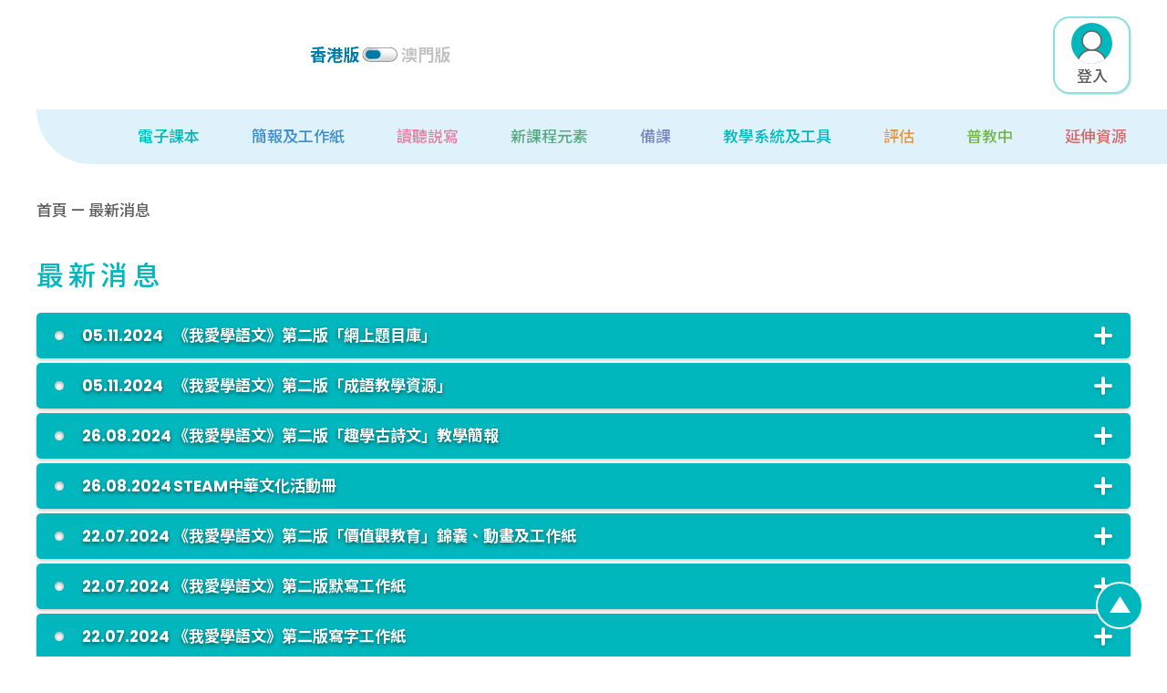

--- FILE ---
content_type: text/html; charset=UTF-8
request_url: http://ephchi.ephhk.com/teacher/news/8
body_size: 305922
content:
<!DOCTYPE html>
<html lang="zh-hant" data-wf-page="6189dace252b6d9981539630"
      data-wf-site="6189dace252b6d8e1e53962e">
<head>
    <meta charset="utf-8">
    <title>News - 我愛學語文(第二版)</title>
    <meta name="description" content=""/>
    <meta name="keywords" content=""/>
    <meta property="og:title" content="News - 我愛學語文(第二版)"/>
    <meta property="og:description" content=""/>
    <meta property="og:image" content=""/>
    <meta name="viewport" content="width=device-width, initial-scale=1">
    <link href="https://ephchi.ephhk.com/assets/frontend/common/css/normalize.css" rel="stylesheet" type="text/css">
    <link href="https://ephchi.ephhk.com/assets/frontend/common/css/components.css" rel="stylesheet" type="text/css">
    <link href="https://ephchi.ephhk.com/assets/frontend/common/css/popular-chinese-teacher-v07.css?7" rel="stylesheet"
          type="text/css">
    <link href="https://ephchi.ephhk.com/assets/frontend/common/css/vue-loading.css" rel="stylesheet" type="text/css">
    

    
    <script src="https://ajax.googleapis.com/ajax/libs/webfont/1.6.26/webfont.js" type="text/javascript"></script>

    <!-- Global site tag (gtag.js) - Google Analytics -->

    <script>
        var page_title = 'News - 我愛學語文(第二版)';
        var user_info = null;
        var platform = 'teacher';
    </script>

    <script async src="https://www.googletagmanager.com/gtag/js?id=G-E6ZE90LMG4"></script>

    <!-- Google Tag Manager -->
    <script>(function (w, d, s, l, i) {
            w[l] = w[l] || [];
            w[l].push({
                'gtm.start':
                    new Date().getTime(), event: 'gtm.js'
            });
            var f = d.getElementsByTagName(s)[0],
                j = d.createElement(s), dl = l != 'dataLayer' ? '&l=' + l : '';
            j.async = true;
            j.src =
                'https://www.googletagmanager.com/gtm.js?id=' + i + dl;
            f.parentNode.insertBefore(j, f);
        })(window, document, 'script', 'dataLayer', 'GTM-MVTRRF5');</script>
    <!-- End Google Tag Manager -->

    <script src="https://ephchi.ephhk.com/assets/frontend/common/js/analytics.js"></script>


    <script type="text/javascript">
        WebFont.load({
            google: {
                families: ["Open Sans:300,300italic,400,400italic,600,600italic,700,700italic,800,800italic", "Noto Sans HK:100,300,regular,500,700,900:chinese-hongkong,latin", "Poppins:100,200,300,regular,500,600,700,800,900"]
            }
        });
    </script>
    <!-- [if lt IE 9]>
    <script src="https://cdnjs.cloudflare.com/ajax/libs/html5shiv/3.7.3/html5shiv.min.js"
            type="text/javascript"></script><![endif] -->
    <script type="text/javascript">
        !function (o, c) {
            var n = c.documentElement,
                t = " w-mod-";
            n.className += t + "js", ("ontouchstart" in o || o.DocumentTouch && c instanceof DocumentTouch) && (n.className += t + "touch")
        }(window, document);
    </script>
    <link href="https://ephchi.ephhk.com/assets/frontend/common/images/favicon.png" rel="shortcut icon" type="image/x-icon">
    <link href="https://ephchi.ephhk.com/assets/frontend/common/images/webclip.png" rel="apple-touch-icon">

    <style>
        <
        meta name

        =
        "format-detection"
        content

        =
        "telephone=no"
        > * {
            -webkit-print-color-adjust: exact;
        }

        @media  print {
            .nav-menu,
            .btn-top,
            .header-search {
                display: none;
            }

            .header,
            .notification-b {
                position: absolute;
            }
        }

        body {
            font-family: 'Poppins', 'Noto Sans HK', sans-serif;
        }

        .footer-link-item:first-child {
            border-width: 0px;
        }

        select {
            -webkit-appearance: none;
            padding-left: none;
        }

        /*
  input[type="radio"]:checked + .form-radio-btn-label {
      background-image: url("https://uploads-ssl.webflow.com/6189dace252b6d8e1e53962e/618c86c465cc2b649a4c9616_checkbox-simple-default-active.svg");
  }
  input[type="checkbox"]:checked + .form-checkbox-label {
    background-image: url("https://uploads-ssl.webflow.com/6189dace252b6d8e1e53962e/618c86c465cc2b649a4c9616_checkbox-simple-default-active.svg");
  }
  input[type="radio"]:checked + .filter-radio-btn-label {
      background-image: url("https://uploads-ssl.webflow.com/6189dace252b6d8e1e53962e/618e2e202acf9dd7615e9265_checkbox-filter-blue-active.svg");
  }
  input[type="checkbox"]:checked + .filter-checkbox-label {
    background-image: url("https://uploads-ssl.webflow.com/6189dace252b6d8e1e53962e/618e2e202acf9dd7615e9265_checkbox-filter-blue-active.svg");
  }
    */
        a {
            word-break: break-word;
            color: inherit;
        }

        .scroll-bar::-webkit-scrollbar {
            width: 17px;
        }

        .scroll-bar::-webkit-scrollbar-track {
            box-shadow: inset 0 0 10px 10px #009197;
            border: solid 5px transparent;
            border-radius: 10px;
        }

        .scroll-bar::-webkit-scrollbar-thumb {
            box-shadow: inset 0 0 10px 10px #C4FDFF;
            border: solid 5px transparent;
            border-radius: 10px;
        }

        .list {
            padding-left: 0;
            list-style: none;
        }

        .list li {
            background-image: url(https://uploads-ssl.webflow.com/617a5421b7d2042a1514ca2a/617b57f41402f9507dae60f7_bullet-circle.svg);
            background-size: 8px auto;
            background-repeat: no-repeat;
            background-position: left top 7px;
            padding-left: 24px;
        }

        .w-slider-dot {
            width: 10px;
            height: 10px;
            margin: 5px;
            border-radius: 50%;
            background: none;
            background-color: #0090D0;
        }

        .w-slider-dot.w-active {
            background: none;
            background-color: #ffffff;
        }

        .common-catagory-box.c-blue a:hover,
        .c-blue.nav-link.w-dropdown-toggle:hover {
            color: #005f8a;
        }

        .common-catagory-box.c-pink a:hover,
        .c-pink.nav-link.w-dropdown-toggle:hover {
            color: #A50033;
        }

        .common-catagory-box.c-green a:hover,
        .c-green.nav-link.w-dropdown-toggle:hover {
            color: #137B56;
        }

        .common-catagory-box.c-purple a:hover,
        .c-purple.nav-link.w-dropdown-toggle:hover {
            color: #505FA7;
        }

        .common-catagory-box.c-orange a:hover,
        .c-orange.nav-link.w-dropdown-toggle:hover {
            color: #AA5C06;
        }

        .common-catagory-box.c-lime a:hover,
        .c-lime.nav-link.w-dropdown-toggle:hover {
            color: #629207;
        }

        .common-catagory-box.c-red a:hover,
        .c-red.nav-link.w-dropdown-toggle:hover {
            color: #952222;
        }

        .common-catagory-box.c-brown a:hover,
        .c-brown.nav-link.w-dropdown-toggle:hover {
            color: #5E3700;
        }

        .common-catagory-box.c-yellow a:hover,
        .c-yellow.nav-link.w-dropdown-toggle:hover {
            color: #B49600;
        }

        .common-catagory-box.c-pink-2 a:hover,
        .c-pink-2.nav-link.w-dropdown-toggle:hover {
            color: #A72160;
        }

        .common-catagory-box.c-default a:hover,
        .c-default.nav-link.w-dropdown-toggle:hover {
            color: #009197;
        }

        .footer-link-item:first-child {
            border-width: 0px;
        }

        @media  screen and (min-width: 992px) {
            .w-nav-menu {
                transform: inherit !important;
            }
        }

        .home-news-list-mask,
        .home-systemtool-slider-color-b,
            /*.pref-setting-btn-b*/
        .form-txt-field.v-header-search,
        .filter-dropdown-toggle {
            pointer-events: none;
        }

        .filter-dropdown-toggle.demo {
            pointer-events: auto;
        }

        .table-content-b .inner-table-row:nth-child(2n+1) {
            background-color: white;
        }

        .audio-item-img-b {
            -webkit-mask-image: -webkit-radial-gradient(white, black);
        }
    </style>
    <style>
        .home-news-list-mask,
        .home-systemtool-slider-color-b {
            pointer-events: none;
        }
    </style>

    <link rel="canonical" href="https://ephchi.ephhk.com/teacher/news/8"/>

    <!-- CSRF Token -->
    <meta name="csrf-token" content="7TGuLbAZ4HCBF1UQmuE3JfpIqx8iyoKVUnBvsFWj">

    <link href="https://ephchi.ephhk.com/assets/frontend/common/css/website.css?1762910584" rel="stylesheet">

    <script>
        var config = {
            endpoints: {
                refresh_csrf: "https://ephchi.ephhk.com/refresh-csrf"
            }
        }
    </script>

        <style>
        .ec-expand-b a {
            color: rgb(85, 26, 139)
        }
    </style>
</head>
<body>
<!-- Google Tag Manager (noscript) -->
<noscript>
    <iframe src="https://www.googletagmanager.com/ns.html?id=GTM-MVTRRF5"
            height="0" width="0" style="display:none;visibility:hidden"></iframe>
</noscript>
<!-- End Google Tag Manager (noscript) -->
<div class="nav-submenu-bg"></div>
<div id="top" class="top-b"></div>
<div data-animation="default" data-collapse="medium" data-duration="400" data-easing="ease" data-easing2="ease"
     role="banner" class="header w-nav">
    <div class="header-bg"></div>
    <div class="container v-full w-container">
        <div class="header-top-b">
            <div class="header-l-b">


                <a onclick="analytics_click_by('Header','教育出版社Logo','http://ephhk.popularworldhk.com/zh/home.do')"
                   target="_blank" href="http://ephhk.popularworldhk.com/zh/home.do" class="brand w-nav-brand"><img
                        src="https://ephchi.ephhk.com/assets/frontend/common/images/logo_edu_publishing_house2x.png" loading="lazy" alt=""
                        class="img-full"></a>

                <a onclick="analytics_click_by('Header','我愛學語文Logo','https://ephchi.ephhk.com/teacher')"
                   href="https://ephchi.ephhk.com" aria-current="page" class="brand v-i_love_learning w-nav-brand w--current"><img
                        src="https://ephchi.ephhk.com/assets/frontend/common/images/icon_ilovetolearn-v32x.png" loading="lazy" alt=""
                        class="img-full"></a>



                                    <div  class="header-logo-wrap">
                        <a data-msg="確定轉為澳門版學科網站？" data-href="https://ephchi.ephhk.com/mo/teacher/news/8" class="btn-location-switch brand location w-nav-brand">
                            <div class="header-location-wrap">
                                <div class="header-location-txt  hk ">香港版</div>
                                <div class="header-location-toggle-btn"><img src="https://ephchi.ephhk.com/assets/frontend/common/images/header-location-toggle-macau.svg" loading="lazy" alt="" class="img-full"></div>
                                <div class="header-location-txt ">澳門版</div>
                            </div>
                        </a>
                                                                           <a target="_blank" href="https://ephchi.ephhk.com/nse" class="header-btn-graphic new w-inline-block desktop-hide" data-ix="header-btn-graphic-interaction"><img src="https://ephchi.ephhk.com/assets/frontend/common/images/NSE-icon.png" loading="lazy" sizes="(max-width: 767px) 100vw, (max-width: 991px) 728px, 940px" srcset="https://ephchi.ephhk.com/assets/frontend/common/images/NSE-icon-p-500.png 500w, https://ephchi.ephhk.com/assets/frontend/common/images/NSE-icon-p-800.png 800w, https://ephchi.ephhk.com/assets/frontend/common/images/NSE-icon-p-1080.png 1080w, https://ephchi.ephhk.com/assets/frontend/common/images/NSE-icon-p-1600.png 1600w, https://ephchi.ephhk.com/assets/frontend/common/images/NSE-icon-p-2000.png 2000w, https://ephchi.ephhk.com/assets/frontend/common/images/NSE-icon.png 2037w" alt="" class="img-full"></a>
                                                

                                                <a                                    onclick="analytics_click_by('Header','前往學生網','https://ephchi.ephhk.com/student/')"
                                                                  target="_blank"
                                                              href="https://ephchi.ephhk.com/student/"
                                                              class="brand v-onlineclass w-nav-brand update-onlineclass "
                               data-ix="header-btn-graphic-interaction"><img
                                        src="https://ephchi.ephhk.com/assets/frontend/common/images/go_student2x.png" loading="lazy" alt=""
                                        class="img-full"></a>
                                            </div>
                

            </div>

                            <div class="header-r-b before-login">



                    <div class="header-loggedin-gp">
                        <div class="header-loggedin-link-gp">
                                                                                       <a target="_blank" href="https://ephchi.ephhk.com/nse" class="header-btn-graphic new w-inline-block" data-ix="header-btn-graphic-interaction"><img src="https://ephchi.ephhk.com/assets/frontend/common/images/NSE-icon.png" loading="lazy" sizes="(max-width: 767px) 100vw, (max-width: 991px) 728px, 940px" srcset="https://ephchi.ephhk.com/assets/frontend/common/images/NSE-icon-p-500.png 500w, https://ephchi.ephhk.com/assets/frontend/common/images/NSE-icon-p-800.png 800w, https://ephchi.ephhk.com/assets/frontend/common/images/NSE-icon-p-1080.png 1080w, https://ephchi.ephhk.com/assets/frontend/common/images/NSE-icon-p-1600.png 1600w, https://ephchi.ephhk.com/assets/frontend/common/images/NSE-icon-p-2000.png 2000w, https://ephchi.ephhk.com/assets/frontend/common/images/NSE-icon.png 2037w" alt="" class="img-full"></a>
                                                        

                                                        <a
                                        onclick="analytics_click_by('Header','網上教室','https://ephchi.ephhk.com/classsupport/bypass')"
                                                                                                                                    target="_blank"
                                                                                href="https://ephchi.ephhk.com/teacher/login?redirect_url=https%3A%2F%2Fephchi.ephhk.com%2Fclasssupport%2Fbypass"
                                                                                class="brand v-onlineclass desktop-only w-nav-brand"
                                        data-ix="header-btn-graphic-interaction"><img
                                            src="https://ephchi.ephhk.com/assets/frontend/common/images/Chinese_web_icon_1_2.png" loading="lazy" alt=""
                                            class="img-full"></a>
                            



                                                            <a
                                    onclick="analytics_click_by('Header','學與教資源使用錦囊','https://ephchi.ephhk.com/teachnstudy/bypass.php')"
                                                                                                            target="_blank"
                                                                        href="https://ephchi.ephhk.com/teacher/login?redirect_url=https%3A%2F%2Fephchi.ephhk.com%2Fteachnstudy%2Fbypass.php"
                                    
                                    class="header-btn-graphic w-inline-block"
                                    data-ix="header-btn-graphic-interaction"><img
                                        src="https://ephchi.ephhk.com/assets/frontend/common/images/Chinese_web_icon_2_2.png"
                                        loading="lazy"
                                        alt="" class="img-full"></a>
                            
                                                            <a                                                                       target="_blank"
                                                                      href="https://ephchi.ephhk.com/student/"
                                                                      style="margin-left: 17px"
                                   class="brand v-onlineclass w-nav-brand"
                                   data-ix="header-btn-graphic-interaction"><img
                                        src="https://ephchi.ephhk.com/assets/frontend/common/images/go_student2x.png" loading="lazy" alt=""
                                        class="img-full"></a>
                            

                            <a onclick="analytics_click_by('Header','點擊登錄按鈕','')" href="#" data-ix="login-pop-open"
                               class="btn-login w-inline-block">
                                <div>登入</div>
                            </a>
                        </div>
                    </div>

                </div>
            

        </div>
        <nav role="navigation" class="nav-menu w-nav-menu">
            <div class="nav-menu-wrap">

                <div class="desktop-hide">
                    <div class="header-account-b">
                                                    <a onclick="analytics_click_by('Header','點擊登錄按鈕','')" href="#" data-ix="login-pop-open"
                               class="btn-login w-inline-block">
                                <div>登入</div>
                            </a>
                                            </div>

                                    </div>

                                    <div class="nav-link-item ">
                        <div data-hover="true" data-delay="0" class="nav-submenu-dropdown w-dropdown"
                             data-ix="nav-link-interaction">
                            <div class="nav-link w-dropdown-toggle" style="color: #00b7be">
                                <div class="nav-level1-icon"><img

                                                                                src="https://ephchi.ephhk.com/assets/frontend/common/images/nav-level1-012x.png"
                                        
                                        loading="lazy"
                                        alt=""
                                        class="img-full"></div>
                                <div>電子課本</div>
                                <div class="nav-submenu-tip"></div>
                            </div>
                            <nav class="nav-submenu-dropdown-list w-dropdown-list">
                                <div class="container v-full w-container">
                                    <div class="nav-submenu-box">
                                        <div class="nav-submenu-wrap">

                                                                                            <div class="nav-submenu-rows">
                                                    <div class="submenu-row-title">
                                                        <div>電子課本</div>
                                                    </div>
                                                    <div class="nav-submenu-item-gp">
                                                                                                                    <div class="nav-submenu-item-b">
                                                                <a

                                                                                                                                        onclick="analytics_click_menu('Header',false,'電子課本 > 電子課本及作業(香港)','https://ephchi.ephhk.com/teacher/item-listing/668')"
                                                                    href="https://ephchi.ephhk.com/teacher/item-listing/668"
                                                                    
                                                                    class="nav-submenu-link w-inline-block"
                                                                    data-ix="catagory-link-interacion">
                                                                    <div class="nav-submenu-img-b">
                                                                        <img
                                                                                                                                                        src="https://ephchi.ephhk.com/assets/frontend/common/images/level2-cate01-012x.png"
                                                                            
                                                                            loading="lazy" alt="" class="img-full">

                                                                        
                                                                    </div>
                                                                    <div>電子課本及作業(香港)</div>
                                                                </a>
                                                            </div>
                                                                                                                    <div class="nav-submenu-item-b">
                                                                <a

                                                                                                                                        onclick="analytics_click_menu('Header',false,'電子課本 > 教學動畫','https://ephchi.ephhk.com/teacher/item-listing/4')"
                                                                    href="https://ephchi.ephhk.com/teacher/item-listing/4"
                                                                    
                                                                    class="nav-submenu-link w-inline-block"
                                                                    data-ix="catagory-link-interacion">
                                                                    <div class="nav-submenu-img-b">
                                                                        <img
                                                                                                                                                        src="https://ephchi.ephhk.com/assets/frontend/common/images/level2-cate01-032x.png"
                                                                            
                                                                            loading="lazy" alt="" class="img-full">

                                                                        
                                                                    </div>
                                                                    <div>教學動畫</div>
                                                                </a>
                                                            </div>
                                                                                                                    <div class="nav-submenu-item-b">
                                                                <a

                                                                                                                                        onclick="analytics_click_menu('Header',false,'電子課本 > 視聽材料','https://ephchi.ephhk.com/teacher/item-listing/10')"
                                                                    href="https://ephchi.ephhk.com/teacher/item-listing/10"
                                                                    
                                                                    class="nav-submenu-link w-inline-block"
                                                                    data-ix="catagory-link-interacion">
                                                                    <div class="nav-submenu-img-b">
                                                                        <img
                                                                                                                                                        src="https://ephchi.ephhk.com/assets/frontend/common/images/level2-cate01-072x.png"
                                                                            
                                                                            loading="lazy" alt="" class="img-full">

                                                                        
                                                                    </div>
                                                                    <div>視聽材料</div>
                                                                </a>
                                                            </div>
                                                                                                                    <div class="nav-submenu-item-b">
                                                                <a

                                                                                                                                        onclick="analytics_click_menu('Header',false,'電子課本 > 互動遊戲','https://ephchi.ephhk.com/teacher/item-listing/165')"
                                                                    href="https://ephchi.ephhk.com/teacher/item-listing/165"
                                                                    
                                                                    class="nav-submenu-link w-inline-block"
                                                                    data-ix="catagory-link-interacion">
                                                                    <div class="nav-submenu-img-b">
                                                                        <img
                                                                                                                                                        src="https://ephchi.ephhk.com/assets/frontend/common/images/level2-cate01-062x.png"
                                                                            
                                                                            loading="lazy" alt="" class="img-full">

                                                                        
                                                                    </div>
                                                                    <div>互動遊戲</div>
                                                                </a>
                                                            </div>
                                                                                                                    <div class="nav-submenu-item-b">
                                                                <a

                                                                                                                                        onclick="analytics_click_menu('Header',false,'電子課本 > 歌曲','https://ephchi.ephhk.com/teacher/item-listing/7')"
                                                                    href="https://ephchi.ephhk.com/teacher/item-listing/7"
                                                                    
                                                                    class="nav-submenu-link w-inline-block"
                                                                    data-ix="catagory-link-interacion">
                                                                    <div class="nav-submenu-img-b">
                                                                        <img
                                                                                                                                                        src="https://ephchi.ephhk.com/assets/frontend/common/images/level2-cate01-042x.png"
                                                                            
                                                                            loading="lazy" alt="" class="img-full">

                                                                        
                                                                    </div>
                                                                    <div>歌曲</div>
                                                                </a>
                                                            </div>
                                                                                                            </div>
                                                </div>
                                            

                                        </div>
                                    </div>
                                </div>
                            </nav>
                        </div>
                    </div>
                                    <div class="nav-link-item ">
                        <div data-hover="true" data-delay="0" class="nav-submenu-dropdown w-dropdown"
                             data-ix="nav-link-interaction">
                            <div class="nav-link w-dropdown-toggle" style="color: #3f8eca">
                                <div class="nav-level1-icon"><img

                                                                                src="https://ephchi.ephhk.com/assets/frontend/common/images/nav-level1-022x.png"
                                        
                                        loading="lazy"
                                        alt=""
                                        class="img-full"></div>
                                <div>簡報及工作紙</div>
                                <div class="nav-submenu-tip"></div>
                            </div>
                            <nav class="nav-submenu-dropdown-list w-dropdown-list">
                                <div class="container v-full w-container">
                                    <div class="nav-submenu-box">
                                        <div class="nav-submenu-wrap">

                                                                                            <div class="nav-submenu-rows">
                                                    <div class="submenu-row-title">
                                                        <div>簡報</div>
                                                    </div>
                                                    <div class="nav-submenu-item-gp">
                                                                                                                    <div class="nav-submenu-item-b">
                                                                <a

                                                                                                                                        onclick="analytics_click_menu('Header',false,'簡報 > 閲讀簡報','https://ephchi.ephhk.com/teacher/item-listing/16')"
                                                                    href="https://ephchi.ephhk.com/teacher/item-listing/16"
                                                                    
                                                                    class="nav-submenu-link w-inline-block"
                                                                    data-ix="catagory-link-interacion">
                                                                    <div class="nav-submenu-img-b">
                                                                        <img
                                                                                                                                                        src="https://ephchi.ephhk.com/assets/frontend/common/images/level2-cate02-012x.png"
                                                                            
                                                                            loading="lazy" alt="" class="img-full">

                                                                        
                                                                    </div>
                                                                    <div>閲讀簡報</div>
                                                                </a>
                                                            </div>
                                                                                                                    <div class="nav-submenu-item-b">
                                                                <a

                                                                                                                                        onclick="analytics_click_menu('Header',false,'簡報 > 課文教學簡報','https://ephchi.ephhk.com/teacher/item-listing/574')"
                                                                    href="https://ephchi.ephhk.com/teacher/item-listing/574"
                                                                    
                                                                    class="nav-submenu-link w-inline-block"
                                                                    data-ix="catagory-link-interacion">
                                                                    <div class="nav-submenu-img-b">
                                                                        <img
                                                                                                                                                        src="https://ephchi.ephhk.com/assets/frontend/common/images/level2-cate02-012x.png"
                                                                            
                                                                            loading="lazy" alt="" class="img-full">

                                                                                                                                                <div class="common-icon-new-item v-home">
                                                                            <div class="icon-new-item-img"><img src="https://ephchi.ephhk.com/assets/frontend/common/images/icon-new-item2x.png" loading="lazy" alt="" class="img-new-item-icon" data-ix="new-item-interaction"></div>
                                                                        </div>
                                                                            
                                                                    </div>
                                                                    <div>課文教學簡報</div>
                                                                </a>
                                                            </div>
                                                                                                                    <div class="nav-submenu-item-b">
                                                                <a

                                                                                                                                        onclick="analytics_click_menu('Header',false,'簡報 > 聆聽及視聽簡報','https://ephchi.ephhk.com/teacher/item-listing/19')"
                                                                    href="https://ephchi.ephhk.com/teacher/item-listing/19"
                                                                    
                                                                    class="nav-submenu-link w-inline-block"
                                                                    data-ix="catagory-link-interacion">
                                                                    <div class="nav-submenu-img-b">
                                                                        <img
                                                                                                                                                        src="https://ephchi.ephhk.com/assets/frontend/common/images/level2-cate02-222x.png"
                                                                            
                                                                            loading="lazy" alt="" class="img-full">

                                                                        
                                                                    </div>
                                                                    <div>聆聽及視聽簡報</div>
                                                                </a>
                                                            </div>
                                                                                                                    <div class="nav-submenu-item-b">
                                                                <a

                                                                                                                                        onclick="analytics_click_menu('Header',false,'簡報 > 説話簡報','https://ephchi.ephhk.com/teacher/item-listing/20')"
                                                                    href="https://ephchi.ephhk.com/teacher/item-listing/20"
                                                                    
                                                                    class="nav-submenu-link w-inline-block"
                                                                    data-ix="catagory-link-interacion">
                                                                    <div class="nav-submenu-img-b">
                                                                        <img
                                                                                                                                                        src="https://ephchi.ephhk.com/assets/frontend/common/images/level2-cate02-042x.png"
                                                                            
                                                                            loading="lazy" alt="" class="img-full">

                                                                        
                                                                    </div>
                                                                    <div>説話簡報</div>
                                                                </a>
                                                            </div>
                                                                                                                    <div class="nav-submenu-item-b">
                                                                <a

                                                                                                                                        onclick="analytics_click_menu('Header',false,'簡報 > 寫作簡報','https://ephchi.ephhk.com/teacher/item-listing/21')"
                                                                    href="https://ephchi.ephhk.com/teacher/item-listing/21"
                                                                    
                                                                    class="nav-submenu-link w-inline-block"
                                                                    data-ix="catagory-link-interacion">
                                                                    <div class="nav-submenu-img-b">
                                                                        <img
                                                                                                                                                        src="https://ephchi.ephhk.com/assets/frontend/common/images/level2-cate02-052x.png"
                                                                            
                                                                            loading="lazy" alt="" class="img-full">

                                                                        
                                                                    </div>
                                                                    <div>寫作簡報</div>
                                                                </a>
                                                            </div>
                                                                                                                    <div class="nav-submenu-item-b">
                                                                <a

                                                                                                                                        onclick="analytics_click_menu('Header',false,'簡報 > 語文知識簡報','https://ephchi.ephhk.com/teacher/item-listing/22')"
                                                                    href="https://ephchi.ephhk.com/teacher/item-listing/22"
                                                                    
                                                                    class="nav-submenu-link w-inline-block"
                                                                    data-ix="catagory-link-interacion">
                                                                    <div class="nav-submenu-img-b">
                                                                        <img
                                                                                                                                                        src="https://ephchi.ephhk.com/assets/frontend/common/images/level2-cate02-062x.png"
                                                                            
                                                                            loading="lazy" alt="" class="img-full">

                                                                        
                                                                    </div>
                                                                    <div>語文知識簡報</div>
                                                                </a>
                                                            </div>
                                                                                                                    <div class="nav-submenu-item-b">
                                                                <a

                                                                                                                                        onclick="analytics_click_menu('Header',false,'簡報 > 語音簡報','https://ephchi.ephhk.com/teacher/item-listing/24')"
                                                                    href="https://ephchi.ephhk.com/teacher/item-listing/24"
                                                                    
                                                                    class="nav-submenu-link w-inline-block"
                                                                    data-ix="catagory-link-interacion">
                                                                    <div class="nav-submenu-img-b">
                                                                        <img
                                                                                                                                                        src="https://ephchi.ephhk.com/assets/frontend/common/images/level2-cate02-082x.png"
                                                                            
                                                                            loading="lazy" alt="" class="img-full">

                                                                        
                                                                    </div>
                                                                    <div>語音簡報</div>
                                                                </a>
                                                            </div>
                                                                                                                    <div class="nav-submenu-item-b">
                                                                <a

                                                                                                                                        onclick="analytics_click_menu('Header',false,'簡報 > 思維訓練簡報','https://ephchi.ephhk.com/teacher/item-listing/23')"
                                                                    href="https://ephchi.ephhk.com/teacher/item-listing/23"
                                                                    
                                                                    class="nav-submenu-link w-inline-block"
                                                                    data-ix="catagory-link-interacion">
                                                                    <div class="nav-submenu-img-b">
                                                                        <img
                                                                                                                                                        src="https://ephchi.ephhk.com/assets/frontend/common/images/level2-cate02-072x.png"
                                                                            
                                                                            loading="lazy" alt="" class="img-full">

                                                                        
                                                                    </div>
                                                                    <div>思維訓練簡報</div>
                                                                </a>
                                                            </div>
                                                                                                                    <div class="nav-submenu-item-b">
                                                                <a

                                                                                                                                        onclick="analytics_click_menu('Header',false,'簡報 > 成語簡報','https://ephchi.ephhk.com/teacher/item-listing/657')"
                                                                    href="https://ephchi.ephhk.com/teacher/item-listing/657"
                                                                    
                                                                    class="nav-submenu-link w-inline-block"
                                                                    data-ix="catagory-link-interacion">
                                                                    <div class="nav-submenu-img-b">
                                                                        <img
                                                                                                                                                        src="https://ephchi.ephhk.com/assets/frontend/common/images/level2-cate02-012x.png"
                                                                            
                                                                            loading="lazy" alt="" class="img-full">

                                                                                                                                                <div class="common-icon-new-item v-home">
                                                                            <div class="icon-new-item-img"><img src="https://ephchi.ephhk.com/assets/frontend/common/images/icon-new-item2x.png" loading="lazy" alt="" class="img-new-item-icon" data-ix="new-item-interaction"></div>
                                                                        </div>
                                                                            
                                                                    </div>
                                                                    <div>成語簡報</div>
                                                                </a>
                                                            </div>
                                                                                                            </div>
                                                </div>
                                                                                            <div class="nav-submenu-rows">
                                                    <div class="submenu-row-title">
                                                        <div>工作紙</div>
                                                    </div>
                                                    <div class="nav-submenu-item-gp">
                                                                                                                    <div class="nav-submenu-item-b">
                                                                <a

                                                                                                                                        onclick="analytics_click_menu('Header',false,'工作紙 > 預習工作紙','https://ephchi.ephhk.com/teacher/item-listing/25')"
                                                                    href="https://ephchi.ephhk.com/teacher/item-listing/25"
                                                                    
                                                                    class="nav-submenu-link w-inline-block"
                                                                    data-ix="catagory-link-interacion">
                                                                    <div class="nav-submenu-img-b">
                                                                        <img
                                                                                                                                                        src="https://ephchi.ephhk.com/assets/frontend/common/images/level2-cate02-092x.png"
                                                                            
                                                                            loading="lazy" alt="" class="img-full">

                                                                        
                                                                    </div>
                                                                    <div>預習工作紙</div>
                                                                </a>
                                                            </div>
                                                                                                                    <div class="nav-submenu-item-b">
                                                                <a

                                                                                                                                        onclick="analytics_click_menu('Header',false,'工作紙 > 活動工作紙','https://ephchi.ephhk.com/teacher/item-listing/26')"
                                                                    href="https://ephchi.ephhk.com/teacher/item-listing/26"
                                                                    
                                                                    class="nav-submenu-link w-inline-block"
                                                                    data-ix="catagory-link-interacion">
                                                                    <div class="nav-submenu-img-b">
                                                                        <img
                                                                                                                                                        src="https://ephchi.ephhk.com/assets/frontend/common/images/level2-cate02-102x.png"
                                                                            
                                                                            loading="lazy" alt="" class="img-full">

                                                                        
                                                                    </div>
                                                                    <div>活動工作紙</div>
                                                                </a>
                                                            </div>
                                                                                                                    <div class="nav-submenu-item-b">
                                                                <a

                                                                                                                                        onclick="analytics_click_menu('Header',false,'工作紙 > 寫作工作紙','https://ephchi.ephhk.com/teacher/item-listing/27')"
                                                                    href="https://ephchi.ephhk.com/teacher/item-listing/27"
                                                                    
                                                                    class="nav-submenu-link w-inline-block"
                                                                    data-ix="catagory-link-interacion">
                                                                    <div class="nav-submenu-img-b">
                                                                        <img
                                                                                                                                                        src="https://ephchi.ephhk.com/assets/frontend/common/images/level2-cate02-112x.png"
                                                                            
                                                                            loading="lazy" alt="" class="img-full">

                                                                        
                                                                    </div>
                                                                    <div>寫作工作紙</div>
                                                                </a>
                                                            </div>
                                                                                                                    <div class="nav-submenu-item-b">
                                                                <a

                                                                                                                                        onclick="analytics_click_menu('Header',false,'工作紙 > 寫字工作紙','https://ephchi.ephhk.com/teacher/item-listing/28')"
                                                                    href="https://ephchi.ephhk.com/teacher/item-listing/28"
                                                                    
                                                                    class="nav-submenu-link w-inline-block"
                                                                    data-ix="catagory-link-interacion">
                                                                    <div class="nav-submenu-img-b">
                                                                        <img
                                                                                                                                                        src="https://ephchi.ephhk.com/assets/frontend/common/images/level2-cate02-122x.png"
                                                                            
                                                                            loading="lazy" alt="" class="img-full">

                                                                        
                                                                    </div>
                                                                    <div>寫字工作紙</div>
                                                                </a>
                                                            </div>
                                                                                                                    <div class="nav-submenu-item-b">
                                                                <a

                                                                                                                                        onclick="analytics_click_menu('Header',false,'工作紙 > 默寫工作紙','https://ephchi.ephhk.com/teacher/item-listing/29')"
                                                                    href="https://ephchi.ephhk.com/teacher/item-listing/29"
                                                                    
                                                                    class="nav-submenu-link w-inline-block"
                                                                    data-ix="catagory-link-interacion">
                                                                    <div class="nav-submenu-img-b">
                                                                        <img
                                                                                                                                                        src="https://ephchi.ephhk.com/assets/frontend/common/images/level2-cate02-132x.png"
                                                                            
                                                                            loading="lazy" alt="" class="img-full">

                                                                        
                                                                    </div>
                                                                    <div>默寫工作紙</div>
                                                                </a>
                                                            </div>
                                                                                                                    <div class="nav-submenu-item-b">
                                                                <a

                                                                                                                                        onclick="analytics_click_menu('Header',false,'工作紙 > 創意默寫工作紙','https://ephchi.ephhk.com/teacher/item-listing/30')"
                                                                    href="https://ephchi.ephhk.com/teacher/item-listing/30"
                                                                    
                                                                    class="nav-submenu-link w-inline-block"
                                                                    data-ix="catagory-link-interacion">
                                                                    <div class="nav-submenu-img-b">
                                                                        <img
                                                                                                                                                        src="https://ephchi.ephhk.com/assets/frontend/common/images/level2-cate02-142x.png"
                                                                            
                                                                            loading="lazy" alt="" class="img-full">

                                                                        
                                                                    </div>
                                                                    <div>創意默寫工作紙</div>
                                                                </a>
                                                            </div>
                                                                                                                    <div class="nav-submenu-item-b">
                                                                <a

                                                                                                                                        onclick="analytics_click_menu('Header',false,'工作紙 > TSA工作紙','https://ephchi.ephhk.com/teacher/item-listing/31')"
                                                                    href="https://ephchi.ephhk.com/teacher/item-listing/31"
                                                                    
                                                                    class="nav-submenu-link w-inline-block"
                                                                    data-ix="catagory-link-interacion">
                                                                    <div class="nav-submenu-img-b">
                                                                        <img
                                                                                                                                                        src="https://ephchi.ephhk.com/assets/frontend/common/images/level2-cate02-152x.png"
                                                                            
                                                                            loading="lazy" alt="" class="img-full">

                                                                        
                                                                    </div>
                                                                    <div>TSA工作紙</div>
                                                                </a>
                                                            </div>
                                                                                                                    <div class="nav-submenu-item-b">
                                                                <a

                                                                                                                                        onclick="analytics_click_menu('Header',false,'工作紙 > HKAT工作紙','https://ephchi.ephhk.com/teacher/item-listing/32')"
                                                                    href="https://ephchi.ephhk.com/teacher/item-listing/32"
                                                                    
                                                                    class="nav-submenu-link w-inline-block"
                                                                    data-ix="catagory-link-interacion">
                                                                    <div class="nav-submenu-img-b">
                                                                        <img
                                                                                                                                                        src="https://ephchi.ephhk.com/assets/frontend/common/images/level2-cate02-162x.png"
                                                                            
                                                                            loading="lazy" alt="" class="img-full">

                                                                        
                                                                    </div>
                                                                    <div>HKAT工作紙</div>
                                                                </a>
                                                            </div>
                                                                                                                    <div class="nav-submenu-item-b">
                                                                <a

                                                                                                                                        onclick="analytics_click_menu('Header',false,'工作紙 > 單元閲讀策略工作紙','https://ephchi.ephhk.com/teacher/item-listing/517')"
                                                                    href="https://ephchi.ephhk.com/teacher/item-listing/517"
                                                                    
                                                                    class="nav-submenu-link w-inline-block"
                                                                    data-ix="catagory-link-interacion">
                                                                    <div class="nav-submenu-img-b">
                                                                        <img
                                                                                                                                                        src="https://ephchi.ephhk.com/assets/frontend/common/images/level2-cate02-242x.png"
                                                                            
                                                                            loading="lazy" alt="" class="img-full">

                                                                        
                                                                    </div>
                                                                    <div>單元閲讀策略工作紙</div>
                                                                </a>
                                                            </div>
                                                                                                                    <div class="nav-submenu-item-b">
                                                                <a

                                                                                                                                        onclick="analytics_click_menu('Header',false,'工作紙 > 思維訓練工作紙','https://ephchi.ephhk.com/teacher/item-listing/34')"
                                                                    href="https://ephchi.ephhk.com/teacher/item-listing/34"
                                                                    
                                                                    class="nav-submenu-link w-inline-block"
                                                                    data-ix="catagory-link-interacion">
                                                                    <div class="nav-submenu-img-b">
                                                                        <img
                                                                                                                                                        src="https://ephchi.ephhk.com/assets/frontend/common/images/level2-cate02-182x.png"
                                                                            
                                                                            loading="lazy" alt="" class="img-full">

                                                                        
                                                                    </div>
                                                                    <div>思維訓練工作紙</div>
                                                                </a>
                                                            </div>
                                                                                                                    <div class="nav-submenu-item-b">
                                                                <a

                                                                                                                                        onclick="analytics_click_menu('Header',false,'工作紙 > 時地人事寫作階梯工作紙','https://ephchi.ephhk.com/teacher/item-listing/33')"
                                                                    href="https://ephchi.ephhk.com/teacher/item-listing/33"
                                                                    
                                                                    class="nav-submenu-link w-inline-block"
                                                                    data-ix="catagory-link-interacion">
                                                                    <div class="nav-submenu-img-b">
                                                                        <img
                                                                                                                                                        src="https://ephchi.ephhk.com/assets/frontend/common/images/level2-cate02-172x.png"
                                                                            
                                                                            loading="lazy" alt="" class="img-full">

                                                                        
                                                                    </div>
                                                                    <div>時地人事寫作階梯工作紙</div>
                                                                </a>
                                                            </div>
                                                                                                                    <div class="nav-submenu-item-b">
                                                                <a

                                                                                                                                        onclick="analytics_click_menu('Header',false,'工作紙 > 寫作增潤題目工作紙','https://ephchi.ephhk.com/teacher/item-listing/518')"
                                                                    href="https://ephchi.ephhk.com/teacher/item-listing/518"
                                                                    
                                                                    class="nav-submenu-link w-inline-block"
                                                                    data-ix="catagory-link-interacion">
                                                                    <div class="nav-submenu-img-b">
                                                                        <img
                                                                                                                                                        src="https://ephchi.ephhk.com/assets/frontend/common/images/level2-cate02-232x.png"
                                                                            
                                                                            loading="lazy" alt="" class="img-full">

                                                                        
                                                                    </div>
                                                                    <div>寫作增潤題目工作紙</div>
                                                                </a>
                                                            </div>
                                                                                                                    <div class="nav-submenu-item-b">
                                                                <a

                                                                                                                                        onclick="analytics_click_menu('Header',false,'工作紙 > 成語工作紙','https://ephchi.ephhk.com/teacher/item-listing/656')"
                                                                    href="https://ephchi.ephhk.com/teacher/item-listing/656"
                                                                    
                                                                    class="nav-submenu-link w-inline-block"
                                                                    data-ix="catagory-link-interacion">
                                                                    <div class="nav-submenu-img-b">
                                                                        <img
                                                                                                                                                        src="https://ephchi.ephhk.com/assets/frontend/common/images/level2-cate02-202x.png"
                                                                            
                                                                            loading="lazy" alt="" class="img-full">

                                                                                                                                                <div class="common-icon-new-item v-home">
                                                                            <div class="icon-new-item-img"><img src="https://ephchi.ephhk.com/assets/frontend/common/images/icon-new-item2x.png" loading="lazy" alt="" class="img-new-item-icon" data-ix="new-item-interaction"></div>
                                                                        </div>
                                                                            
                                                                    </div>
                                                                    <div>成語工作紙</div>
                                                                </a>
                                                            </div>
                                                                                                                    <div class="nav-submenu-item-b">
                                                                <a

                                                                                                                                        onclick="analytics_click_menu('Header',false,'工作紙 > 四大名著閲讀理解工作紙','https://ephchi.ephhk.com/teacher/item-listing/35')"
                                                                    href="https://ephchi.ephhk.com/teacher/item-listing/35"
                                                                    
                                                                    class="nav-submenu-link w-inline-block"
                                                                    data-ix="catagory-link-interacion">
                                                                    <div class="nav-submenu-img-b">
                                                                        <img
                                                                                                                                                        src="https://ephchi.ephhk.com/assets/frontend/common/images/level2-cate02-192x.png"
                                                                            
                                                                            loading="lazy" alt="" class="img-full">

                                                                        
                                                                    </div>
                                                                    <div>四大名著閲讀理解工作紙</div>
                                                                </a>
                                                            </div>
                                                                                                                    <div class="nav-submenu-item-b">
                                                                <a

                                                                                                                                        onclick="analytics_click_menu('Header',false,'工作紙 > 圖書工作紙','https://ephchi.ephhk.com/teacher/item-listing/167')"
                                                                    href="https://ephchi.ephhk.com/teacher/item-listing/167"
                                                                    
                                                                    class="nav-submenu-link w-inline-block"
                                                                    data-ix="catagory-link-interacion">
                                                                    <div class="nav-submenu-img-b">
                                                                        <img
                                                                                                                                                        src="https://ephchi.ephhk.com/assets/frontend/common/images/level2-cate02-214x.png"
                                                                            
                                                                            loading="lazy" alt="" class="img-full">

                                                                                                                                                <div class="common-icon-new-item v-home">
                                                                            <div class="icon-new-item-img"><img src="https://ephchi.ephhk.com/assets/frontend/common/images/icon-new-item2x.png" loading="lazy" alt="" class="img-new-item-icon" data-ix="new-item-interaction"></div>
                                                                        </div>
                                                                            
                                                                    </div>
                                                                    <div>圖書工作紙</div>
                                                                </a>
                                                            </div>
                                                                                                                    <div class="nav-submenu-item-b">
                                                                <a

                                                                                                                                        onclick="analytics_click_menu('Header',false,'工作紙 > 漢語拼音工作紙','https://ephchi.ephhk.com/teacher/item-listing/37')"
                                                                    href="https://ephchi.ephhk.com/teacher/item-listing/37"
                                                                    
                                                                    class="nav-submenu-link w-inline-block"
                                                                    data-ix="catagory-link-interacion">
                                                                    <div class="nav-submenu-img-b">
                                                                        <img
                                                                                                                                                        src="https://ephchi.ephhk.com/assets/frontend/common/images/level2-cate02-212x.png"
                                                                            
                                                                            loading="lazy" alt="" class="img-full">

                                                                        
                                                                    </div>
                                                                    <div>漢語拼音工作紙</div>
                                                                </a>
                                                            </div>
                                                                                                                    <div class="nav-submenu-item-b">
                                                                <a

                                                                                                                                        onclick="analytics_click_menu('Header',false,'工作紙 > 銜接工作紙','https://ephchi.ephhk.com/teacher/item-listing/516')"
                                                                    href="https://ephchi.ephhk.com/teacher/item-listing/516"
                                                                    
                                                                    class="nav-submenu-link w-inline-block"
                                                                    data-ix="catagory-link-interacion">
                                                                    <div class="nav-submenu-img-b">
                                                                        <img
                                                                                                                                                        src="https://ephchi.ephhk.com/assets/frontend/common/images/level2-cate02-252x.png"
                                                                            
                                                                            loading="lazy" alt="" class="img-full">

                                                                        
                                                                    </div>
                                                                    <div>銜接工作紙</div>
                                                                </a>
                                                            </div>
                                                                                                            </div>
                                                </div>
                                            

                                        </div>
                                    </div>
                                </div>
                            </nav>
                        </div>
                    </div>
                                    <div class="nav-link-item ">
                        <div data-hover="true" data-delay="0" class="nav-submenu-dropdown w-dropdown"
                             data-ix="nav-link-interaction">
                            <div class="nav-link w-dropdown-toggle" style="color: #e27d9d">
                                <div class="nav-level1-icon"><img

                                                                                src="https://ephchi.ephhk.com/assets/frontend/common/images/nav-level1-032x.png"
                                        
                                        loading="lazy"
                                        alt=""
                                        class="img-full"></div>
                                <div>讀聽説寫</div>
                                <div class="nav-submenu-tip"></div>
                            </div>
                            <nav class="nav-submenu-dropdown-list w-dropdown-list">
                                <div class="container v-full w-container">
                                    <div class="nav-submenu-box">
                                        <div class="nav-submenu-wrap">

                                                                                            <div class="nav-submenu-rows">
                                                    <div class="submenu-row-title">
                                                        <div>讀聽説寫</div>
                                                    </div>
                                                    <div class="nav-submenu-item-gp">
                                                                                                                    <div class="nav-submenu-item-b">
                                                                <a

                                                                    
                                                                                                                                        target="_blank"
                                                                    
                                                                    onclick="analytics_click_menu('Header',true,'讀聽説寫 > 讀寫教室','https://ephchi.ephhk.com/readwrite/index.php/bypass')"
                                                                    href="https://ephchi.ephhk.com/teacher/login?redirect_url=https%3A%2F%2Fephchi.ephhk.com%2Freadwrite%2Findex.php%2Fbypass"

                                                                    
                                                                    class="nav-submenu-link w-inline-block"
                                                                    data-ix="catagory-link-interacion">
                                                                    <div class="nav-submenu-img-b">
                                                                        <img
                                                                                                                                                        src="https://ephchi.ephhk.com/assets/frontend/common/images/level2-tools-022x.png"
                                                                            
                                                                            loading="lazy" alt="" class="img-full">

                                                                        
                                                                    </div>
                                                                    <div>讀寫教室</div>
                                                                </a>
                                                            </div>
                                                                                                                    <div class="nav-submenu-item-b">
                                                                <a

                                                                                                                                        onclick="analytics_click_menu('Header',false,'讀聽説寫 > 寫字','https://ephchi.ephhk.com/teacher/item-listing/294')"
                                                                    href="https://ephchi.ephhk.com/teacher/item-listing/294"
                                                                    
                                                                    class="nav-submenu-link w-inline-block"
                                                                    data-ix="catagory-link-interacion">
                                                                    <div class="nav-submenu-img-b">
                                                                        <img
                                                                                                                                                        src="https://ephchi.ephhk.com/assets/frontend/common/images/level2-cate02-012x_1.png"
                                                                            
                                                                            loading="lazy" alt="" class="img-full">

                                                                        
                                                                    </div>
                                                                    <div>寫字</div>
                                                                </a>
                                                            </div>
                                                                                                                    <div class="nav-submenu-item-b">
                                                                <a

                                                                                                                                        onclick="analytics_click_menu('Header',false,'讀聽説寫 > 識字','https://ephchi.ephhk.com/teacher/item-listing/295')"
                                                                    href="https://ephchi.ephhk.com/teacher/item-listing/295"
                                                                    
                                                                    class="nav-submenu-link w-inline-block"
                                                                    data-ix="catagory-link-interacion">
                                                                    <div class="nav-submenu-img-b">
                                                                        <img
                                                                                                                                                        src="https://ephchi.ephhk.com/assets/frontend/common/images/level2-cate03-022x.png"
                                                                            
                                                                            loading="lazy" alt="" class="img-full">

                                                                        
                                                                    </div>
                                                                    <div>識字</div>
                                                                </a>
                                                            </div>
                                                                                                                    <div class="nav-submenu-item-b">
                                                                <a

                                                                                                                                        onclick="analytics_click_menu('Header',false,'讀聽説寫 > 分級字詞佳句庫','https://ephchi.ephhk.com/teacher/item-listing/298')"
                                                                    href="https://ephchi.ephhk.com/teacher/item-listing/298"
                                                                    
                                                                    class="nav-submenu-link w-inline-block"
                                                                    data-ix="catagory-link-interacion">
                                                                    <div class="nav-submenu-img-b">
                                                                        <img
                                                                                                                                                        src="https://ephchi.ephhk.com/assets/frontend/common/images/level2-cate03-042x.png"
                                                                            
                                                                            loading="lazy" alt="" class="img-full">

                                                                        
                                                                    </div>
                                                                    <div>分級字詞佳句庫</div>
                                                                </a>
                                                            </div>
                                                                                                                    <div class="nav-submenu-item-b">
                                                                <a

                                                                                                                                        onclick="analytics_click_menu('Header',false,'讀聽説寫 > 時地人事','https://ephchi.ephhk.com/teacher/item-listing/301')"
                                                                    href="https://ephchi.ephhk.com/teacher/item-listing/301"
                                                                    
                                                                    class="nav-submenu-link w-inline-block"
                                                                    data-ix="catagory-link-interacion">
                                                                    <div class="nav-submenu-img-b">
                                                                        <img
                                                                                                                                                        src="https://ephchi.ephhk.com/assets/frontend/common/images/level2-cate03-072x.png"
                                                                            
                                                                            loading="lazy" alt="" class="img-full">

                                                                        
                                                                    </div>
                                                                    <div>時地人事</div>
                                                                </a>
                                                            </div>
                                                                                                                    <div class="nav-submenu-item-b">
                                                                <a

                                                                                                                                        onclick="analytics_click_menu('Header',false,'讀聽説寫 > 寫作增潤練習','https://ephchi.ephhk.com/teacher/item-listing/302')"
                                                                    href="https://ephchi.ephhk.com/teacher/item-listing/302"
                                                                    
                                                                    class="nav-submenu-link w-inline-block"
                                                                    data-ix="catagory-link-interacion">
                                                                    <div class="nav-submenu-img-b">
                                                                        <img
                                                                                                                                                        src="https://ephchi.ephhk.com/assets/frontend/common/images/level2-cate03-082x.png"
                                                                            
                                                                            loading="lazy" alt="" class="img-full">

                                                                        
                                                                    </div>
                                                                    <div>寫作增潤練習</div>
                                                                </a>
                                                            </div>
                                                                                                                    <div class="nav-submenu-item-b">
                                                                <a

                                                                                                                                        onclick="analytics_click_menu('Header',false,'讀聽説寫 > 文體及策略彙編','https://ephchi.ephhk.com/teacher/item-listing/495')"
                                                                    href="https://ephchi.ephhk.com/teacher/item-listing/495"
                                                                    
                                                                    class="nav-submenu-link w-inline-block"
                                                                    data-ix="catagory-link-interacion">
                                                                    <div class="nav-submenu-img-b">
                                                                        <img
                                                                                                                                                        src="https://ephchi.ephhk.com/assets/frontend/common/images/level2-cate03-052x.png"
                                                                            
                                                                            loading="lazy" alt="" class="img-full">

                                                                        
                                                                    </div>
                                                                    <div>文體及策略彙編</div>
                                                                </a>
                                                            </div>
                                                                                                                    <div class="nav-submenu-item-b">
                                                                <a

                                                                                                                                        onclick="analytics_click_menu('Header',false,'讀聽説寫 > 情境教學練習','https://ephchi.ephhk.com/teacher/item-listing/496')"
                                                                    href="https://ephchi.ephhk.com/teacher/item-listing/496"
                                                                    
                                                                    class="nav-submenu-link w-inline-block"
                                                                    data-ix="catagory-link-interacion">
                                                                    <div class="nav-submenu-img-b">
                                                                        <img
                                                                                                                                                        src="https://ephchi.ephhk.com/assets/frontend/common/images/level2-cate03-062x.png"
                                                                            
                                                                            loading="lazy" alt="" class="img-full">

                                                                        
                                                                    </div>
                                                                    <div>情境教學練習</div>
                                                                </a>
                                                            </div>
                                                                                                            </div>
                                                </div>
                                            

                                        </div>
                                    </div>
                                </div>
                            </nav>
                        </div>
                    </div>
                                    <div class="nav-link-item ">
                        <div data-hover="true" data-delay="0" class="nav-submenu-dropdown w-dropdown"
                             data-ix="nav-link-interaction">
                            <div class="nav-link w-dropdown-toggle" style="color: #58a982">
                                <div class="nav-level1-icon"><img

                                                                                src="https://ephchi.ephhk.com/assets/frontend/common/images/nav-level1-042x.png"
                                        
                                        loading="lazy"
                                        alt=""
                                        class="img-full"></div>
                                <div>新課程元素</div>
                                <div class="nav-submenu-tip"></div>
                            </div>
                            <nav class="nav-submenu-dropdown-list w-dropdown-list">
                                <div class="container v-full w-container">
                                    <div class="nav-submenu-box">
                                        <div class="nav-submenu-wrap">

                                                                                            <div class="nav-submenu-rows">
                                                    <div class="submenu-row-title">
                                                        <div>新課程元素</div>
                                                    </div>
                                                    <div class="nav-submenu-item-gp">
                                                                                                                    <div class="nav-submenu-item-b">
                                                                <a

                                                                                                                                        onclick="analytics_click_menu('Header',false,'新課程元素 > 趣學古詩文集','https://ephchi.ephhk.com/teacher/item-listing/51')"
                                                                    href="https://ephchi.ephhk.com/teacher/item-listing/51"
                                                                    
                                                                    class="nav-submenu-link w-inline-block"
                                                                    data-ix="catagory-link-interacion">
                                                                    <div class="nav-submenu-img-b">
                                                                        <img
                                                                                                                                                        src="https://ephchi.ephhk.com/assets/frontend/common/images/level2-cate04-032x.png"
                                                                            
                                                                            loading="lazy" alt="" class="img-full">

                                                                                                                                                <div class="common-icon-new-item v-home">
                                                                            <div class="icon-new-item-img"><img src="https://ephchi.ephhk.com/assets/frontend/common/images/icon-new-item2x.png" loading="lazy" alt="" class="img-new-item-icon" data-ix="new-item-interaction"></div>
                                                                        </div>
                                                                            
                                                                    </div>
                                                                    <div>趣學古詩文集</div>
                                                                </a>
                                                            </div>
                                                                                                                    <div class="nav-submenu-item-b">
                                                                <a

                                                                    
                                                                                                                                        target="_blank"
                                                                    
                                                                    onclick="analytics_click_menu('Header',true,'新課程元素 > 趣學古詩文集詩文朗讀','https://ephchi.ephhk.com/qr_code/resources/html/gushi/')"
                                                                    href="https://ephchi.ephhk.com/qr_code/resources/html/gushi/"

                                                                    
                                                                    class="nav-submenu-link w-inline-block"
                                                                    data-ix="catagory-link-interacion">
                                                                    <div class="nav-submenu-img-b">
                                                                        <img
                                                                                                                                                        src="https://ephchi.ephhk.com/assets/frontend/common/images/level2-cate04-032x.png"
                                                                            
                                                                            loading="lazy" alt="" class="img-full">

                                                                        
                                                                    </div>
                                                                    <div>趣學古詩文集詩文朗讀</div>
                                                                </a>
                                                            </div>
                                                                                                                    <div class="nav-submenu-item-b">
                                                                <a

                                                                                                                                        onclick="analytics_click_menu('Header',false,'新課程元素 > 速學古詩文動畫','https://ephchi.ephhk.com/teacher/item-listing/634')"
                                                                    href="https://ephchi.ephhk.com/teacher/item-listing/634"
                                                                    
                                                                    class="nav-submenu-link w-inline-block"
                                                                    data-ix="catagory-link-interacion">
                                                                    <div class="nav-submenu-img-b">
                                                                        <img
                                                                                                                                                        src="https://ephchi.ephhk.com/assets/frontend/common/images/level2-cate04-052x.png"
                                                                            
                                                                            loading="lazy" alt="" class="img-full">

                                                                                                                                                <div class="common-icon-new-item v-home">
                                                                            <div class="icon-new-item-img"><img src="https://ephchi.ephhk.com/assets/frontend/common/images/icon-new-item2x.png" loading="lazy" alt="" class="img-new-item-icon" data-ix="new-item-interaction"></div>
                                                                        </div>
                                                                            
                                                                    </div>
                                                                    <div>速學古詩文動畫</div>
                                                                </a>
                                                            </div>
                                                                                                                    <div class="nav-submenu-item-b">
                                                                <a

                                                                                                                                        onclick="analytics_click_menu('Header',false,'新課程元素 > 中華經典','https://ephchi.ephhk.com/teacher/item-listing/52')"
                                                                    href="https://ephchi.ephhk.com/teacher/item-listing/52"
                                                                    
                                                                    class="nav-submenu-link w-inline-block"
                                                                    data-ix="catagory-link-interacion">
                                                                    <div class="nav-submenu-img-b">
                                                                        <img
                                                                                                                                                        src="https://ephchi.ephhk.com/assets/frontend/common/images/level2-cate04-042x.png"
                                                                            
                                                                            loading="lazy" alt="" class="img-full">

                                                                        
                                                                    </div>
                                                                    <div>中華經典</div>
                                                                </a>
                                                            </div>
                                                                                                                    <div class="nav-submenu-item-b">
                                                                <a

                                                                                                                                        onclick="analytics_click_menu('Header',false,'新課程元素 > 古詩文閲讀理解篇章庫','https://ephchi.ephhk.com/teacher/item-listing/282')"
                                                                    href="https://ephchi.ephhk.com/teacher/item-listing/282"
                                                                    
                                                                    class="nav-submenu-link w-inline-block"
                                                                    data-ix="catagory-link-interacion">
                                                                    <div class="nav-submenu-img-b">
                                                                        <img
                                                                                                                                                        src="https://ephchi.ephhk.com/assets/frontend/common/images/level2-cate04-022x.png"
                                                                            
                                                                            loading="lazy" alt="" class="img-full">

                                                                        
                                                                    </div>
                                                                    <div>古詩文閲讀理解篇章庫</div>
                                                                </a>
                                                            </div>
                                                                                                                    <div class="nav-submenu-item-b">
                                                                <a

                                                                                                                                        onclick="analytics_click_menu('Header',false,'新課程元素 > 古詩文動畫廊','https://ephchi.ephhk.com/teacher/item-listing/56')"
                                                                    href="https://ephchi.ephhk.com/teacher/item-listing/56"
                                                                    
                                                                    class="nav-submenu-link w-inline-block"
                                                                    data-ix="catagory-link-interacion">
                                                                    <div class="nav-submenu-img-b">
                                                                        <img
                                                                                                                                                        src="https://ephchi.ephhk.com/assets/frontend/common/images/level2-cate04-052x.png"
                                                                            
                                                                            loading="lazy" alt="" class="img-full">

                                                                        
                                                                    </div>
                                                                    <div>古詩文動畫廊</div>
                                                                </a>
                                                            </div>
                                                                                                                    <div class="nav-submenu-item-b">
                                                                <a

                                                                                                                                        onclick="analytics_click_menu('Header',false,'新課程元素 > 四大名著閲讀理解工作紙','https://ephchi.ephhk.com/teacher/item-listing/60')"
                                                                    href="https://ephchi.ephhk.com/teacher/item-listing/60"
                                                                    
                                                                    class="nav-submenu-link w-inline-block"
                                                                    data-ix="catagory-link-interacion">
                                                                    <div class="nav-submenu-img-b">
                                                                        <img
                                                                                                                                                        src="https://ephchi.ephhk.com/assets/frontend/common/images/level2-cate04-132x.png"
                                                                            
                                                                            loading="lazy" alt="" class="img-full">

                                                                        
                                                                    </div>
                                                                    <div>四大名著閲讀理解工作紙</div>
                                                                </a>
                                                            </div>
                                                                                                                    <div class="nav-submenu-item-b">
                                                                <a

                                                                                                                                        onclick="analytics_click_menu('Header',false,'新課程元素 > 中華文化STEAM活動冊','https://ephchi.ephhk.com/teacher/item-listing/650')"
                                                                    href="https://ephchi.ephhk.com/teacher/item-listing/650"
                                                                    
                                                                    class="nav-submenu-link w-inline-block"
                                                                    data-ix="catagory-link-interacion">
                                                                    <div class="nav-submenu-img-b">
                                                                        <img
                                                                                                                                                        src="https://ephchi.ephhk.com/assets/frontend/common/images/level2-cate04-012x.png"
                                                                            
                                                                            loading="lazy" alt="" class="img-full">

                                                                                                                                                <div class="common-icon-new-item v-home">
                                                                            <div class="icon-new-item-img"><img src="https://ephchi.ephhk.com/assets/frontend/common/images/icon-new-item2x.png" loading="lazy" alt="" class="img-new-item-icon" data-ix="new-item-interaction"></div>
                                                                        </div>
                                                                            
                                                                    </div>
                                                                    <div>中華文化STEAM活動冊</div>
                                                                </a>
                                                            </div>
                                                                                                                    <div class="nav-submenu-item-b">
                                                                <a

                                                                                                                                        onclick="analytics_click_menu('Header',false,'新課程元素 > 價值觀教育','https://ephchi.ephhk.com/teacher/item-listing/630')"
                                                                    href="https://ephchi.ephhk.com/teacher/item-listing/630"
                                                                    
                                                                    class="nav-submenu-link w-inline-block"
                                                                    data-ix="catagory-link-interacion">
                                                                    <div class="nav-submenu-img-b">
                                                                        <img
                                                                                                                                                        src="https://ephchi.ephhk.com/assets/frontend/common/images/level2-cate04-122x.png"
                                                                            
                                                                            loading="lazy" alt="" class="img-full">

                                                                                                                                                <div class="common-icon-new-item v-home">
                                                                            <div class="icon-new-item-img"><img src="https://ephchi.ephhk.com/assets/frontend/common/images/icon-new-item2x.png" loading="lazy" alt="" class="img-new-item-icon" data-ix="new-item-interaction"></div>
                                                                        </div>
                                                                            
                                                                    </div>
                                                                    <div>價值觀教育</div>
                                                                </a>
                                                            </div>
                                                                                                                    <div class="nav-submenu-item-b">
                                                                <a

                                                                                                                                        onclick="analytics_click_menu('Header',false,'新課程元素 > 跨學科活動建議手冊','https://ephchi.ephhk.com/teacher/item-listing/497')"
                                                                    href="https://ephchi.ephhk.com/teacher/item-listing/497"
                                                                    
                                                                    class="nav-submenu-link w-inline-block"
                                                                    data-ix="catagory-link-interacion">
                                                                    <div class="nav-submenu-img-b">
                                                                        <img
                                                                                                                                                        src="https://ephchi.ephhk.com/assets/frontend/common/images/level2-cate04-082x.png"
                                                                            
                                                                            loading="lazy" alt="" class="img-full">

                                                                        
                                                                    </div>
                                                                    <div>跨學科活動建議手冊</div>
                                                                </a>
                                                            </div>
                                                                                                            </div>
                                                </div>
                                            

                                        </div>
                                    </div>
                                </div>
                            </nav>
                        </div>
                    </div>
                                    <div class="nav-link-item ">
                        <div data-hover="true" data-delay="0" class="nav-submenu-dropdown w-dropdown"
                             data-ix="nav-link-interaction">
                            <div class="nav-link w-dropdown-toggle" style="color: #7a86be">
                                <div class="nav-level1-icon"><img

                                                                                src="https://ephchi.ephhk.com/assets/frontend/common/images/nav-level1-052x.png"
                                        
                                        loading="lazy"
                                        alt=""
                                        class="img-full"></div>
                                <div>備課</div>
                                <div class="nav-submenu-tip"></div>
                            </div>
                            <nav class="nav-submenu-dropdown-list w-dropdown-list">
                                <div class="container v-full w-container">
                                    <div class="nav-submenu-box">
                                        <div class="nav-submenu-wrap">

                                                                                            <div class="nav-submenu-rows">
                                                    <div class="submenu-row-title">
                                                        <div>備課</div>
                                                    </div>
                                                    <div class="nav-submenu-item-gp">
                                                                                                                    <div class="nav-submenu-item-b">
                                                                <a

                                                                                                                                        onclick="analytics_click_menu('Header',false,'備課 > 備課手冊','https://ephchi.ephhk.com/teacher/item-listing/66')"
                                                                    href="https://ephchi.ephhk.com/teacher/item-listing/66"
                                                                    
                                                                    class="nav-submenu-link w-inline-block"
                                                                    data-ix="catagory-link-interacion">
                                                                    <div class="nav-submenu-img-b">
                                                                        <img
                                                                                                                                                        src="https://ephchi.ephhk.com/assets/frontend/common/images/level2-cate05-042x_share.png"
                                                                            
                                                                            loading="lazy" alt="" class="img-full">

                                                                        
                                                                    </div>
                                                                    <div>備課手冊</div>
                                                                </a>
                                                            </div>
                                                                                                                    <div class="nav-submenu-item-b">
                                                                <a

                                                                                                                                        onclick="analytics_click_menu('Header',false,'備課 > 教學計劃表','https://ephchi.ephhk.com/teacher/item-listing/64')"
                                                                    href="https://ephchi.ephhk.com/teacher/item-listing/64"
                                                                    
                                                                    class="nav-submenu-link w-inline-block"
                                                                    data-ix="catagory-link-interacion">
                                                                    <div class="nav-submenu-img-b">
                                                                        <img
                                                                                                                                                        src="https://ephchi.ephhk.com/assets/frontend/common/images/level2-cate05-022x.png"
                                                                            
                                                                            loading="lazy" alt="" class="img-full">

                                                                        
                                                                    </div>
                                                                    <div>教學計劃表</div>
                                                                </a>
                                                            </div>
                                                                                                                    <div class="nav-submenu-item-b">
                                                                <a

                                                                                                                                        onclick="analytics_click_menu('Header',false,'備課 > 教材分析表','https://ephchi.ephhk.com/teacher/item-listing/65')"
                                                                    href="https://ephchi.ephhk.com/teacher/item-listing/65"
                                                                    
                                                                    class="nav-submenu-link w-inline-block"
                                                                    data-ix="catagory-link-interacion">
                                                                    <div class="nav-submenu-img-b">
                                                                        <img
                                                                                                                                                        src="https://ephchi.ephhk.com/assets/frontend/common/images/level2-cate05-032x.png"
                                                                            
                                                                            loading="lazy" alt="" class="img-full">

                                                                        
                                                                    </div>
                                                                    <div>教材分析表</div>
                                                                </a>
                                                            </div>
                                                                                                                    <div class="nav-submenu-item-b">
                                                                <a

                                                                                                                                        onclick="analytics_click_menu('Header',false,'備課 > 教材更新','https://ephchi.ephhk.com/teacher/item-listing/63')"
                                                                    href="https://ephchi.ephhk.com/teacher/item-listing/63"
                                                                    
                                                                    class="nav-submenu-link w-inline-block"
                                                                    data-ix="catagory-link-interacion">
                                                                    <div class="nav-submenu-img-b">
                                                                        <img
                                                                                                                                                        src="https://ephchi.ephhk.com/assets/frontend/common/images/level2-cate05-012x.png"
                                                                            
                                                                            loading="lazy" alt="" class="img-full">

                                                                        
                                                                    </div>
                                                                    <div>教材更新</div>
                                                                </a>
                                                            </div>
                                                                                                            </div>
                                                </div>
                                            

                                        </div>
                                    </div>
                                </div>
                            </nav>
                        </div>
                    </div>
                                    <div class="nav-link-item ">
                        <div data-hover="true" data-delay="0" class="nav-submenu-dropdown w-dropdown"
                             data-ix="nav-link-interaction">
                            <div class="nav-link w-dropdown-toggle" style="color: #00b7be">
                                <div class="nav-level1-icon"><img

                                                                                src="https://ephchi.ephhk.com/assets/frontend/common/images/nav-level1-09-202111162x.png"
                                        
                                        loading="lazy"
                                        alt=""
                                        class="img-full"></div>
                                <div>教學系統及工具</div>
                                <div class="nav-submenu-tip"></div>
                            </div>
                            <nav class="nav-submenu-dropdown-list w-dropdown-list">
                                <div class="container v-full w-container">
                                    <div class="nav-submenu-box">
                                        <div class="nav-submenu-wrap">

                                                                                            <div class="nav-submenu-rows">
                                                    <div class="submenu-row-title">
                                                        <div>教學系統及工具</div>
                                                    </div>
                                                    <div class="nav-submenu-item-gp">
                                                                                                                    <div class="nav-submenu-item-b">
                                                                <a

                                                                    
                                                                                                                                        target="_blank"
                                                                    
                                                                    onclick="analytics_click_menu('Header',true,'教學系統及工具 > 拼字工具','https://ephchi.ephhk.com/word/bypass.php')"
                                                                    href="https://ephchi.ephhk.com/teacher/login?redirect_url=https%3A%2F%2Fephchi.ephhk.com%2Fword%2Fbypass.php"

                                                                    
                                                                    class="nav-submenu-link w-inline-block"
                                                                    data-ix="catagory-link-interacion">
                                                                    <div class="nav-submenu-img-b">
                                                                        <img
                                                                                                                                                        src="https://ephchi.ephhk.com/assets/frontend/common/images/level2-tools-092x.png"
                                                                            
                                                                            loading="lazy" alt="" class="img-full">

                                                                        
                                                                    </div>
                                                                    <div>拼字工具</div>
                                                                </a>
                                                            </div>
                                                                                                                    <div class="nav-submenu-item-b">
                                                                <a

                                                                    
                                                                                                                                        target="_blank"
                                                                    
                                                                    onclick="analytics_click_menu('Header',true,'教學系統及工具 > 我愛學字詞','https://mlang.ephhk.com/activity/home')"
                                                                    href="https://ephchi.ephhk.com/teacher/login?redirect_url=https%3A%2F%2Fmlang.ephhk.com%2Factivity%2Fhome"

                                                                    
                                                                    class="nav-submenu-link w-inline-block"
                                                                    data-ix="catagory-link-interacion">
                                                                    <div class="nav-submenu-img-b">
                                                                        <img
                                                                                                                                                        src="https://ephchi.ephhk.com/assets/frontend/common/images/level2-tools-082x.png"
                                                                            
                                                                            loading="lazy" alt="" class="img-full">

                                                                        
                                                                    </div>
                                                                    <div>我愛學字詞</div>
                                                                </a>
                                                            </div>
                                                                                                                    <div class="nav-submenu-item-b">
                                                                <a

                                                                    
                                                                                                                                        target="_blank"
                                                                    
                                                                    onclick="analytics_click_menu('Header',true,'教學系統及工具 > 默寫練習','https://ephchi.ephhk.com/dictation/index.php/bypass')"
                                                                    href="https://ephchi.ephhk.com/teacher/login?redirect_url=https%3A%2F%2Fephchi.ephhk.com%2Fdictation%2Findex.php%2Fbypass"

                                                                    
                                                                    class="nav-submenu-link w-inline-block"
                                                                    data-ix="catagory-link-interacion">
                                                                    <div class="nav-submenu-img-b">
                                                                        <img
                                                                                                                                                        src="https://ephchi.ephhk.com/assets/frontend/common/images/level2-tools-032x.png"
                                                                            
                                                                            loading="lazy" alt="" class="img-full">

                                                                        
                                                                    </div>
                                                                    <div>默寫練習</div>
                                                                </a>
                                                            </div>
                                                                                                                    <div class="nav-submenu-item-b">
                                                                <a

                                                                    
                                                                                                                                        target="_blank"
                                                                    
                                                                    onclick="analytics_click_menu('Header',true,'教學系統及工具 > 網上詞典','https://ephchi.ephhk.com/dictionary/bypass.php')"
                                                                    href="https://ephchi.ephhk.com/teacher/login?redirect_url=https%3A%2F%2Fephchi.ephhk.com%2Fdictionary%2Fbypass.php"

                                                                    
                                                                    class="nav-submenu-link w-inline-block"
                                                                    data-ix="catagory-link-interacion">
                                                                    <div class="nav-submenu-img-b">
                                                                        <img
                                                                                                                                                        src="https://ephchi.ephhk.com/assets/frontend/common/images/level2-tools-012x.png"
                                                                            
                                                                            loading="lazy" alt="" class="img-full">

                                                                        
                                                                    </div>
                                                                    <div>網上詞典</div>
                                                                </a>
                                                            </div>
                                                                                                                    <div class="nav-submenu-item-b">
                                                                <a

                                                                    
                                                                                                                                        target="_blank"
                                                                    
                                                                    onclick="analytics_click_menu('Header',true,'教學系統及工具 > 即時課堂工具','https://ephchi.ephhk.com/tools/bypass.php')"
                                                                    href="https://ephchi.ephhk.com/teacher/login?redirect_url=https%3A%2F%2Fephchi.ephhk.com%2Ftools%2Fbypass.php"

                                                                    
                                                                    class="nav-submenu-link w-inline-block"
                                                                    data-ix="catagory-link-interacion">
                                                                    <div class="nav-submenu-img-b">
                                                                        <img
                                                                                                                                                        src="https://ephchi.ephhk.com/assets/frontend/common/images/level2-tools-072x.png"
                                                                            
                                                                            loading="lazy" alt="" class="img-full">

                                                                        
                                                                    </div>
                                                                    <div>即時課堂工具</div>
                                                                </a>
                                                            </div>
                                                                                                                    <div class="nav-submenu-item-b">
                                                                <a

                                                                    
                                                                                                                                        target="_blank"
                                                                    
                                                                    onclick="analytics_click_menu('Header',true,'教學系統及工具 > 翻轉教室','https://e-smart.ephhk.com/html/index.php/user/flip')"
                                                                    href="https://ephchi.ephhk.com/teacher/login?redirect_url=https%3A%2F%2Fe-smart.ephhk.com%2Fhtml%2Findex.php%2Fuser%2Fflip"

                                                                    
                                                                    class="nav-submenu-link w-inline-block"
                                                                    data-ix="catagory-link-interacion">
                                                                    <div class="nav-submenu-img-b">
                                                                        <img
                                                                                                                                                        src="https://ephchi.ephhk.com/assets/frontend/common/images/level2-system-022x.png"
                                                                            
                                                                            loading="lazy" alt="" class="img-full">

                                                                        
                                                                    </div>
                                                                    <div>翻轉教室</div>
                                                                </a>
                                                            </div>
                                                                                                                    <div class="nav-submenu-item-b">
                                                                <a

                                                                    
                                                                                                                                        target="_blank"
                                                                    
                                                                    onclick="analytics_click_menu('Header',true,'教學系統及工具 > 課堂練習系統','https://cps2.ephhk.com/index.php/bypass')"
                                                                    href="https://ephchi.ephhk.com/teacher/login?redirect_url=https%3A%2F%2Fcps2.ephhk.com%2Findex.php%2Fbypass"

                                                                    
                                                                    class="nav-submenu-link w-inline-block"
                                                                    data-ix="catagory-link-interacion">
                                                                    <div class="nav-submenu-img-b">
                                                                        <img
                                                                                                                                                        src="https://ephchi.ephhk.com/assets/frontend/common/images/level2-system-012x.png"
                                                                            
                                                                            loading="lazy" alt="" class="img-full">

                                                                        
                                                                    </div>
                                                                    <div>課堂練習系統</div>
                                                                </a>
                                                            </div>
                                                                                                                    <div class="nav-submenu-item-b">
                                                                <a

                                                                    
                                                                                                                                        target="_blank"
                                                                    
                                                                    onclick="analytics_click_menu('Header',true,'教學系統及工具 > 思維訓練系統','http://e-smart.ephhk.com/ltt/ctts/index.php/ctts/login_internal/superebook')"
                                                                    href="https://ephchi.ephhk.com/teacher/login?redirect_url=http%3A%2F%2Fe-smart.ephhk.com%2Fltt%2Fctts%2Findex.php%2Fctts%2Flogin_internal%2Fsuperebook"

                                                                    
                                                                    class="nav-submenu-link w-inline-block"
                                                                    data-ix="catagory-link-interacion">
                                                                    <div class="nav-submenu-img-b">
                                                                        <img
                                                                                                                                                        src="https://ephchi.ephhk.com/assets/frontend/common/images/level2-system-042x.png"
                                                                            
                                                                            loading="lazy" alt="" class="img-full">

                                                                        
                                                                    </div>
                                                                    <div>思維訓練系統</div>
                                                                </a>
                                                            </div>
                                                                                                                    <div class="nav-submenu-item-b">
                                                                <a

                                                                    
                                                                                                                                        target="_blank"
                                                                    
                                                                    onclick="analytics_click_menu('Header',true,'教學系統及工具 > 全方位學語文','http://e-smart.ephhk.com/ltt/tfwsc/')"
                                                                    href="https://ephchi.ephhk.com/teacher/login?redirect_url=http%3A%2F%2Fe-smart.ephhk.com%2Fltt%2Ftfwsc%2F"

                                                                    
                                                                    class="nav-submenu-link w-inline-block"
                                                                    data-ix="catagory-link-interacion">
                                                                    <div class="nav-submenu-img-b">
                                                                        <img
                                                                                                                                                        src="https://ephchi.ephhk.com/assets/frontend/common/images/level2-system-052x.png"
                                                                            
                                                                            loading="lazy" alt="" class="img-full">

                                                                        
                                                                    </div>
                                                                    <div>全方位學語文</div>
                                                                </a>
                                                            </div>
                                                                                                                    <div class="nav-submenu-item-b">
                                                                <a

                                                                    
                                                                                                                                        target="_blank"
                                                                    
                                                                    onclick="analytics_click_menu('Header',true,'教學系統及工具 > 分享系統','https://e-smart.ephhk.com/ss/')"
                                                                    href="https://e-smart.ephhk.com/ss/"

                                                                    
                                                                    class="nav-submenu-link w-inline-block"
                                                                    data-ix="catagory-link-interacion">
                                                                    <div class="nav-submenu-img-b">
                                                                        <img
                                                                                                                                                        src="https://ephchi.ephhk.com/assets/frontend/common/images/level2-cate09-032x.png"
                                                                            
                                                                            loading="lazy" alt="" class="img-full">

                                                                        
                                                                    </div>
                                                                    <div>分享系統</div>
                                                                </a>
                                                            </div>
                                                                                                                    <div class="nav-submenu-item-b">
                                                                <a

                                                                    
                                                                                                                                        target="_blank"
                                                                    
                                                                    onclick="analytics_click_menu('Header',true,'教學系統及工具 > e-Smart2.0','https://ebookweb.ephhk.com/index.html')"
                                                                    href="https://ephchi.ephhk.com/teacher/login?redirect_url=https%3A%2F%2Febookweb.ephhk.com%2Findex.html"

                                                                    
                                                                    class="nav-submenu-link w-inline-block"
                                                                    data-ix="catagory-link-interacion">
                                                                    <div class="nav-submenu-img-b">
                                                                        <img
                                                                                                                                                        src="https://ephchi.ephhk.com/assets/frontend/common/images/level2-system-072x.png"
                                                                            
                                                                            loading="lazy" alt="" class="img-full">

                                                                        
                                                                    </div>
                                                                    <div>e-Smart2.0</div>
                                                                </a>
                                                            </div>
                                                                                                                    <div class="nav-submenu-item-b">
                                                                <a

                                                                    
                                                                                                                                        target="_blank"
                                                                    
                                                                    onclick="analytics_click_menu('Header',true,'教學系統及工具 > e-Smart2.0下載區','https://e-smart.ephhk.com/download/')"
                                                                    href="https://e-smart.ephhk.com/download/"

                                                                    
                                                                    class="nav-submenu-link w-inline-block"
                                                                    data-ix="catagory-link-interacion">
                                                                    <div class="nav-submenu-img-b">
                                                                        <img
                                                                                                                                                        src="https://ephchi.ephhk.com/assets/frontend/common/images/level2-system-072x.png"
                                                                            
                                                                            loading="lazy" alt="" class="img-full">

                                                                        
                                                                    </div>
                                                                    <div>e-Smart2.0下載區</div>
                                                                </a>
                                                            </div>
                                                                                                                    <div class="nav-submenu-item-b">
                                                                <a

                                                                    
                                                                    
                                                                    onclick="analytics_click_menu('Header',true,'教學系統及工具 > 拼音字款','t_web/resources/pth_fonts.zip')"
                                                                    href="https://ephchi.ephhk.com/t_web/resources/pth_fonts.zip"

                                                                    
                                                                    class="nav-submenu-link w-inline-block"
                                                                    data-ix="catagory-link-interacion">
                                                                    <div class="nav-submenu-img-b">
                                                                        <img
                                                                                                                                                        src="https://ephchi.ephhk.com/assets/frontend/common/images/system_tools_pth.png"
                                                                            
                                                                            loading="lazy" alt="" class="img-full">

                                                                        
                                                                    </div>
                                                                    <div>拼音字款</div>
                                                                </a>
                                                            </div>
                                                                                                            </div>
                                                </div>
                                            

                                        </div>
                                    </div>
                                </div>
                            </nav>
                        </div>
                    </div>
                                    <div class="nav-link-item ">
                        <div data-hover="true" data-delay="0" class="nav-submenu-dropdown w-dropdown"
                             data-ix="nav-link-interaction">
                            <div class="nav-link w-dropdown-toggle" style="color: #e59642">
                                <div class="nav-level1-icon"><img

                                                                                src="https://ephchi.ephhk.com/assets/frontend/common/images/nav-level1-062x.png"
                                        
                                        loading="lazy"
                                        alt=""
                                        class="img-full"></div>
                                <div>評估</div>
                                <div class="nav-submenu-tip"></div>
                            </div>
                            <nav class="nav-submenu-dropdown-list w-dropdown-list">
                                <div class="container v-full w-container">
                                    <div class="nav-submenu-box">
                                        <div class="nav-submenu-wrap">

                                                                                            <div class="nav-submenu-rows">
                                                    <div class="submenu-row-title">
                                                        <div>評估</div>
                                                    </div>
                                                    <div class="nav-submenu-item-gp">
                                                                                                                    <div class="nav-submenu-item-b">
                                                                <a

                                                                    
                                                                                                                                        target="_blank"
                                                                    
                                                                    onclick="analytics_click_menu('Header',true,'評估 > 我愛閲讀花園','https://ephchi.ephhk.com/readinggarden/index.php/bypass')"
                                                                    href="https://ephchi.ephhk.com/teacher/login?redirect_url=https%3A%2F%2Fephchi.ephhk.com%2Freadinggarden%2Findex.php%2Fbypass"

                                                                    
                                                                    class="nav-submenu-link w-inline-block"
                                                                    data-ix="catagory-link-interacion">
                                                                    <div class="nav-submenu-img-b">
                                                                        <img
                                                                                                                                                        src="https://ephchi.ephhk.com/assets/frontend/common/images/level2-tools-042x.png"
                                                                            
                                                                            loading="lazy" alt="" class="img-full">

                                                                        
                                                                    </div>
                                                                    <div>我愛閲讀花園</div>
                                                                </a>
                                                            </div>
                                                                                                                    <div class="nav-submenu-item-b">
                                                                <a

                                                                    
                                                                                                                                        target="_blank"
                                                                    
                                                                    onclick="analytics_click_menu('Header',true,'評估 > 我愛視聽樂園','https://ephchi.ephhk.com/listeningexercise/bypass.php')"
                                                                    href="https://ephchi.ephhk.com/teacher/login?redirect_url=https%3A%2F%2Fephchi.ephhk.com%2Flisteningexercise%2Fbypass.php"

                                                                    
                                                                    class="nav-submenu-link w-inline-block"
                                                                    data-ix="catagory-link-interacion">
                                                                    <div class="nav-submenu-img-b">
                                                                        <img
                                                                                                                                                        src="https://ephchi.ephhk.com/assets/frontend/common/images/level2-tools-052x.png"
                                                                            
                                                                            loading="lazy" alt="" class="img-full">

                                                                        
                                                                    </div>
                                                                    <div>我愛視聽樂園</div>
                                                                </a>
                                                            </div>
                                                                                                                    <div class="nav-submenu-item-b">
                                                                <a

                                                                    
                                                                                                                                        target="_blank"
                                                                    
                                                                    onclick="analytics_click_menu('Header',true,'評估 > 語文知識診斷室','https://ephchi.ephhk.com/cds/bypass.php')"
                                                                    href="https://ephchi.ephhk.com/teacher/login?redirect_url=https%3A%2F%2Fephchi.ephhk.com%2Fcds%2Fbypass.php"

                                                                    
                                                                    class="nav-submenu-link w-inline-block"
                                                                    data-ix="catagory-link-interacion">
                                                                    <div class="nav-submenu-img-b">
                                                                        <img
                                                                                                                                                        src="https://ephchi.ephhk.com/assets/frontend/common/images/level2-tools-062x.png"
                                                                            
                                                                            loading="lazy" alt="" class="img-full">

                                                                        
                                                                    </div>
                                                                    <div>語文知識診斷室</div>
                                                                </a>
                                                            </div>
                                                                                                                    <div class="nav-submenu-item-b">
                                                                <a

                                                                    
                                                                                                                                        target="_blank"
                                                                    
                                                                    onclick="analytics_click_menu('Header',true,'評估 > 網上題目庫','https://ephchi.ephhk.com/questionbank/web/access/login.php')"
                                                                    href="https://ephchi.ephhk.com/teacher/login?redirect_url=https%3A%2F%2Fephchi.ephhk.com%2Fquestionbank%2Fweb%2Faccess%2Flogin.php"

                                                                    
                                                                    class="nav-submenu-link w-inline-block"
                                                                    data-ix="catagory-link-interacion">
                                                                    <div class="nav-submenu-img-b">
                                                                        <img
                                                                                                                                                        src="https://ephchi.ephhk.com/assets/frontend/common/images/level2-cate06-012x.png"
                                                                            
                                                                            loading="lazy" alt="" class="img-full">

                                                                        
                                                                    </div>
                                                                    <div>網上題目庫</div>
                                                                </a>
                                                            </div>
                                                                                                                    <div class="nav-submenu-item-b">
                                                                <a

                                                                                                                                        onclick="analytics_click_menu('Header',false,'評估 > 下載網上題目庫','https://ephchi.ephhk.com/teacher/item-listing/507')"
                                                                    href="https://ephchi.ephhk.com/teacher/item-listing/507"
                                                                    
                                                                    class="nav-submenu-link w-inline-block"
                                                                    data-ix="catagory-link-interacion">
                                                                    <div class="nav-submenu-img-b">
                                                                        <img
                                                                                                                                                        src="https://ephchi.ephhk.com/assets/frontend/common/images/level2-cate06-012.png"
                                                                            
                                                                            loading="lazy" alt="" class="img-full">

                                                                                                                                                <div class="common-icon-new-item v-home">
                                                                            <div class="icon-new-item-img"><img src="https://ephchi.ephhk.com/assets/frontend/common/images/icon-new-item2x.png" loading="lazy" alt="" class="img-new-item-icon" data-ix="new-item-interaction"></div>
                                                                        </div>
                                                                            
                                                                    </div>
                                                                    <div>下載網上題目庫</div>
                                                                </a>
                                                            </div>
                                                                                                                    <div class="nav-submenu-item-b">
                                                                <a

                                                                                                                                        onclick="analytics_click_menu('Header',false,'評估 > 總結性評估試卷','https://ephchi.ephhk.com/teacher/item-listing/583')"
                                                                    href="https://ephchi.ephhk.com/teacher/item-listing/583"
                                                                    
                                                                    class="nav-submenu-link w-inline-block"
                                                                    data-ix="catagory-link-interacion">
                                                                    <div class="nav-submenu-img-b">
                                                                        <img
                                                                                                                                                        src="https://ephchi.ephhk.com/assets/frontend/common/images/level2-cate06-012.png"
                                                                            
                                                                            loading="lazy" alt="" class="img-full">

                                                                                                                                                <div class="common-icon-new-item v-home">
                                                                            <div class="icon-new-item-img"><img src="https://ephchi.ephhk.com/assets/frontend/common/images/icon-new-item2x.png" loading="lazy" alt="" class="img-new-item-icon" data-ix="new-item-interaction"></div>
                                                                        </div>
                                                                            
                                                                    </div>
                                                                    <div>總結性評估試卷</div>
                                                                </a>
                                                            </div>
                                                                                                                    <div class="nav-submenu-item-b">
                                                                <a

                                                                                                                                        onclick="analytics_click_menu('Header',false,'評估 > TSA模擬試卷','https://ephchi.ephhk.com/teacher/item-listing/74')"
                                                                    href="https://ephchi.ephhk.com/teacher/item-listing/74"
                                                                    
                                                                    class="nav-submenu-link w-inline-block"
                                                                    data-ix="catagory-link-interacion">
                                                                    <div class="nav-submenu-img-b">
                                                                        <img
                                                                                                                                                        src="https://ephchi.ephhk.com/assets/frontend/common/images/level2-cate06-022x.png"
                                                                            
                                                                            loading="lazy" alt="" class="img-full">

                                                                                                                                                <div class="common-icon-new-item v-home">
                                                                            <div class="icon-new-item-img"><img src="https://ephchi.ephhk.com/assets/frontend/common/images/icon-new-item2x.png" loading="lazy" alt="" class="img-new-item-icon" data-ix="new-item-interaction"></div>
                                                                        </div>
                                                                            
                                                                    </div>
                                                                    <div>TSA模擬試卷</div>
                                                                </a>
                                                            </div>
                                                                                                                    <div class="nav-submenu-item-b">
                                                                <a

                                                                                                                                        onclick="analytics_click_menu('Header',false,'評估 > HKAT模擬試卷','https://ephchi.ephhk.com/teacher/item-listing/75')"
                                                                    href="https://ephchi.ephhk.com/teacher/item-listing/75"
                                                                    
                                                                    class="nav-submenu-link w-inline-block"
                                                                    data-ix="catagory-link-interacion">
                                                                    <div class="nav-submenu-img-b">
                                                                        <img
                                                                                                                                                        src="https://ephchi.ephhk.com/assets/frontend/common/images/level2-cate06-032x.png"
                                                                            
                                                                            loading="lazy" alt="" class="img-full">

                                                                                                                                                <div class="common-icon-new-item v-home">
                                                                            <div class="icon-new-item-img"><img src="https://ephchi.ephhk.com/assets/frontend/common/images/icon-new-item2x.png" loading="lazy" alt="" class="img-new-item-icon" data-ix="new-item-interaction"></div>
                                                                        </div>
                                                                            
                                                                    </div>
                                                                    <div>HKAT模擬試卷</div>
                                                                </a>
                                                            </div>
                                                                                                                    <div class="nav-submenu-item-b">
                                                                <a

                                                                    
                                                                                                                                        target="_blank"
                                                                    
                                                                    onclick="analytics_click_menu('Header',true,'評估 > 功課測驗','https://e-smart.ephhk.com/html/index.php/bypass_login/go?url=esuite_hwtest/esuite_hwtest&amp;check_sys=eSmart')"
                                                                    href="https://ephchi.ephhk.com/teacher/login?redirect_url=https%3A%2F%2Fe-smart.ephhk.com%2Fhtml%2Findex.php%2Fbypass_login%2Fgo%3Furl%3Desuite_hwtest%2Fesuite_hwtest%26check_sys%3DeSmart"

                                                                    
                                                                    class="nav-submenu-link w-inline-block"
                                                                    data-ix="catagory-link-interacion">
                                                                    <div class="nav-submenu-img-b">
                                                                        <img
                                                                                                                                                        src="https://ephchi.ephhk.com/assets/frontend/common/images/level2-cate06-012.png"
                                                                            
                                                                            loading="lazy" alt="" class="img-full">

                                                                        
                                                                    </div>
                                                                    <div>功課測驗</div>
                                                                </a>
                                                            </div>
                                                                                                            </div>
                                                </div>
                                            

                                        </div>
                                    </div>
                                </div>
                            </nav>
                        </div>
                    </div>
                                    <div class="nav-link-item ">
                        <div data-hover="true" data-delay="0" class="nav-submenu-dropdown w-dropdown"
                             data-ix="nav-link-interaction">
                            <div class="nav-link w-dropdown-toggle" style="color: #74b749">
                                <div class="nav-level1-icon"><img

                                                                                src="https://ephchi.ephhk.com/assets/frontend/common/images/nav-level1-072x.png"
                                        
                                        loading="lazy"
                                        alt=""
                                        class="img-full"></div>
                                <div>普教中</div>
                                <div class="nav-submenu-tip"></div>
                            </div>
                            <nav class="nav-submenu-dropdown-list w-dropdown-list">
                                <div class="container v-full w-container">
                                    <div class="nav-submenu-box">
                                        <div class="nav-submenu-wrap">

                                                                                            <div class="nav-submenu-rows">
                                                    <div class="submenu-row-title">
                                                        <div>普教中</div>
                                                    </div>
                                                    <div class="nav-submenu-item-gp">
                                                                                                                    <div class="nav-submenu-item-b">
                                                                <a

                                                                                                                                        onclick="analytics_click_menu('Header',false,'普教中 > 語音簡報','https://ephchi.ephhk.com/teacher/item-listing/78')"
                                                                    href="https://ephchi.ephhk.com/teacher/item-listing/78"
                                                                    
                                                                    class="nav-submenu-link w-inline-block"
                                                                    data-ix="catagory-link-interacion">
                                                                    <div class="nav-submenu-img-b">
                                                                        <img
                                                                                                                                                        src="https://ephchi.ephhk.com/assets/frontend/common/images/level2-cate07-012x.png"
                                                                            
                                                                            loading="lazy" alt="" class="img-full">

                                                                        
                                                                    </div>
                                                                    <div>語音簡報</div>
                                                                </a>
                                                            </div>
                                                                                                                    <div class="nav-submenu-item-b">
                                                                <a

                                                                                                                                        onclick="analytics_click_menu('Header',false,'普教中 > 漢語拼音工作紙','https://ephchi.ephhk.com/teacher/item-listing/79')"
                                                                    href="https://ephchi.ephhk.com/teacher/item-listing/79"
                                                                    
                                                                    class="nav-submenu-link w-inline-block"
                                                                    data-ix="catagory-link-interacion">
                                                                    <div class="nav-submenu-img-b">
                                                                        <img
                                                                                                                                                        src="https://ephchi.ephhk.com/assets/frontend/common/images/level2-cate07-022x.png"
                                                                            
                                                                            loading="lazy" alt="" class="img-full">

                                                                        
                                                                    </div>
                                                                    <div>漢語拼音工作紙</div>
                                                                </a>
                                                            </div>
                                                                                                                    <div class="nav-submenu-item-b">
                                                                <a

                                                                                                                                        onclick="analytics_click_menu('Header',false,'普教中 > 教學活動建議','https://ephchi.ephhk.com/teacher/item-listing/80')"
                                                                    href="https://ephchi.ephhk.com/teacher/item-listing/80"
                                                                    
                                                                    class="nav-submenu-link w-inline-block"
                                                                    data-ix="catagory-link-interacion">
                                                                    <div class="nav-submenu-img-b">
                                                                        <img
                                                                                                                                                        src="https://ephchi.ephhk.com/assets/frontend/common/images/level2-cate07-032x.png"
                                                                            
                                                                            loading="lazy" alt="" class="img-full">

                                                                        
                                                                    </div>
                                                                    <div>教學活動建議</div>
                                                                </a>
                                                            </div>
                                                                                                                    <div class="nav-submenu-item-b">
                                                                <a

                                                                                                                                        onclick="analytics_click_menu('Header',false,'普教中 > 教具庫','https://ephchi.ephhk.com/teacher/item-listing/81')"
                                                                    href="https://ephchi.ephhk.com/teacher/item-listing/81"
                                                                    
                                                                    class="nav-submenu-link w-inline-block"
                                                                    data-ix="catagory-link-interacion">
                                                                    <div class="nav-submenu-img-b">
                                                                        <img
                                                                                                                                                        src="https://ephchi.ephhk.com/assets/frontend/common/images/level2-cate07-042x.png"
                                                                            
                                                                            loading="lazy" alt="" class="img-full">

                                                                        
                                                                    </div>
                                                                    <div>教具庫</div>
                                                                </a>
                                                            </div>
                                                                                                                    <div class="nav-submenu-item-b">
                                                                <a

                                                                                                                                        onclick="analytics_click_menu('Header',false,'普教中 > 拼音工具','https://ephchi.ephhk.com/teacher/item-listing/83')"
                                                                    href="https://ephchi.ephhk.com/teacher/item-listing/83"
                                                                    
                                                                    class="nav-submenu-link w-inline-block"
                                                                    data-ix="catagory-link-interacion">
                                                                    <div class="nav-submenu-img-b">
                                                                        <img
                                                                                                                                                        src="https://ephchi.ephhk.com/assets/frontend/common/images/level2-cate07-052x.png"
                                                                            
                                                                            loading="lazy" alt="" class="img-full">

                                                                        
                                                                    </div>
                                                                    <div>拼音工具</div>
                                                                </a>
                                                            </div>
                                                                                                                    <div class="nav-submenu-item-b">
                                                                <a

                                                                                                                                        onclick="analytics_click_menu('Header',false,'普教中 > 粵普用語對照','https://ephchi.ephhk.com/teacher/item-listing/84')"
                                                                    href="https://ephchi.ephhk.com/teacher/item-listing/84"
                                                                    
                                                                    class="nav-submenu-link w-inline-block"
                                                                    data-ix="catagory-link-interacion">
                                                                    <div class="nav-submenu-img-b">
                                                                        <img
                                                                                                                                                        src="https://ephchi.ephhk.com/assets/frontend/common/images/level2-cate07-062x.png"
                                                                            
                                                                            loading="lazy" alt="" class="img-full">

                                                                        
                                                                    </div>
                                                                    <div>粵普用語對照</div>
                                                                </a>
                                                            </div>
                                                                                                                    <div class="nav-submenu-item-b">
                                                                <a

                                                                                                                                        onclick="analytics_click_menu('Header',false,'普教中 > 普通話回饋用語','https://ephchi.ephhk.com/teacher/item-listing/85')"
                                                                    href="https://ephchi.ephhk.com/teacher/item-listing/85"
                                                                    
                                                                    class="nav-submenu-link w-inline-block"
                                                                    data-ix="catagory-link-interacion">
                                                                    <div class="nav-submenu-img-b">
                                                                        <img
                                                                                                                                                        src="https://ephchi.ephhk.com/assets/frontend/common/images/level2-cate07-072x.png"
                                                                            
                                                                            loading="lazy" alt="" class="img-full">

                                                                        
                                                                    </div>
                                                                    <div>普通話回饋用語</div>
                                                                </a>
                                                            </div>
                                                                                                                    <div class="nav-submenu-item-b">
                                                                <a

                                                                                                                                        onclick="analytics_click_menu('Header',false,'普教中 > 專家分享','https://ephchi.ephhk.com/teacher/item-listing/86')"
                                                                    href="https://ephchi.ephhk.com/teacher/item-listing/86"
                                                                    
                                                                    class="nav-submenu-link w-inline-block"
                                                                    data-ix="catagory-link-interacion">
                                                                    <div class="nav-submenu-img-b">
                                                                        <img
                                                                                                                                                        src="https://ephchi.ephhk.com/assets/frontend/common/images/level2-cate07-082x.png"
                                                                            
                                                                            loading="lazy" alt="" class="img-full">

                                                                        
                                                                    </div>
                                                                    <div>專家分享</div>
                                                                </a>
                                                            </div>
                                                                                                            </div>
                                                </div>
                                            

                                        </div>
                                    </div>
                                </div>
                            </nav>
                        </div>
                    </div>
                                    <div class="nav-link-item last">
                        <div data-hover="true" data-delay="0" class="nav-submenu-dropdown w-dropdown"
                             data-ix="nav-link-interaction">
                            <div class="nav-link w-dropdown-toggle" style="color: #cf6a69">
                                <div class="nav-level1-icon"><img

                                                                                src="https://ephchi.ephhk.com/assets/frontend/common/images/nav-level1-082x.png"
                                        
                                        loading="lazy"
                                        alt=""
                                        class="img-full"></div>
                                <div>延伸資源</div>
                                <div class="nav-submenu-tip"></div>
                            </div>
                            <nav class="nav-submenu-dropdown-list w-dropdown-list">
                                <div class="container v-full w-container">
                                    <div class="nav-submenu-box">
                                        <div class="nav-submenu-wrap">

                                                                                            <div class="nav-submenu-rows">
                                                    <div class="submenu-row-title">
                                                        <div>延伸資源</div>
                                                    </div>
                                                    <div class="nav-submenu-item-gp">
                                                                                                                    <div class="nav-submenu-item-b">
                                                                <a

                                                                                                                                        onclick="analytics_click_menu('Header',false,'延伸資源 > 自學手冊','https://ephchi.ephhk.com/teacher/item-listing/498')"
                                                                    href="https://ephchi.ephhk.com/teacher/item-listing/498"
                                                                    
                                                                    class="nav-submenu-link w-inline-block"
                                                                    data-ix="catagory-link-interacion">
                                                                    <div class="nav-submenu-img-b">
                                                                        <img
                                                                                                                                                        src="https://ephchi.ephhk.com/assets/frontend/common/images/level2-cate08-122x.png"
                                                                            
                                                                            loading="lazy" alt="" class="img-full">

                                                                        
                                                                    </div>
                                                                    <div>自學手冊</div>
                                                                </a>
                                                            </div>
                                                                                                                    <div class="nav-submenu-item-b">
                                                                <a

                                                                                                                                        onclick="analytics_click_menu('Header',false,'延伸資源 > 成語教學','https://ephchi.ephhk.com/teacher/item-listing/655')"
                                                                    href="https://ephchi.ephhk.com/teacher/item-listing/655"
                                                                    
                                                                    class="nav-submenu-link w-inline-block"
                                                                    data-ix="catagory-link-interacion">
                                                                    <div class="nav-submenu-img-b">
                                                                        <img
                                                                                                                                                        src="https://ephchi.ephhk.com/assets/frontend/common/images/level2-cate08-192x.png"
                                                                            
                                                                            loading="lazy" alt="" class="img-full">

                                                                                                                                                <div class="common-icon-new-item v-home">
                                                                            <div class="icon-new-item-img"><img src="https://ephchi.ephhk.com/assets/frontend/common/images/icon-new-item2x.png" loading="lazy" alt="" class="img-new-item-icon" data-ix="new-item-interaction"></div>
                                                                        </div>
                                                                            
                                                                    </div>
                                                                    <div>成語教學</div>
                                                                </a>
                                                            </div>
                                                                                                                    <div class="nav-submenu-item-b">
                                                                <a

                                                                                                                                        onclick="analytics_click_menu('Header',false,'延伸資源 > PIRLS閲讀訓練冊','https://ephchi.ephhk.com/teacher/item-listing/307')"
                                                                    href="https://ephchi.ephhk.com/teacher/item-listing/307"
                                                                    
                                                                    class="nav-submenu-link w-inline-block"
                                                                    data-ix="catagory-link-interacion">
                                                                    <div class="nav-submenu-img-b">
                                                                        <img
                                                                                                                                                        src="https://ephchi.ephhk.com/assets/frontend/common/images/level2-cate08-042x.png"
                                                                            
                                                                            loading="lazy" alt="" class="img-full">

                                                                        
                                                                    </div>
                                                                    <div>PIRLS閲讀訓練冊</div>
                                                                </a>
                                                            </div>
                                                                                                                    <div class="nav-submenu-item-b">
                                                                <a

                                                                                                                                        onclick="analytics_click_menu('Header',false,'延伸資源 > 圖書推介','https://ephchi.ephhk.com/teacher/item-listing/636')"
                                                                    href="https://ephchi.ephhk.com/teacher/item-listing/636"
                                                                    
                                                                    class="nav-submenu-link w-inline-block"
                                                                    data-ix="catagory-link-interacion">
                                                                    <div class="nav-submenu-img-b">
                                                                        <img
                                                                                                                                                        src="https://ephchi.ephhk.com/assets/frontend/common/images/level2-cate08-172x.png"
                                                                            
                                                                            loading="lazy" alt="" class="img-full">

                                                                                                                                                <div class="common-icon-new-item v-home">
                                                                            <div class="icon-new-item-img"><img src="https://ephchi.ephhk.com/assets/frontend/common/images/icon-new-item2x.png" loading="lazy" alt="" class="img-new-item-icon" data-ix="new-item-interaction"></div>
                                                                        </div>
                                                                            
                                                                    </div>
                                                                    <div>圖書推介</div>
                                                                </a>
                                                            </div>
                                                                                                                    <div class="nav-submenu-item-b">
                                                                <a

                                                                                                                                        onclick="analytics_click_menu('Header',false,'延伸資源 > 小班教學建議','https://ephchi.ephhk.com/teacher/item-listing/89')"
                                                                    href="https://ephchi.ephhk.com/teacher/item-listing/89"
                                                                    
                                                                    class="nav-submenu-link w-inline-block"
                                                                    data-ix="catagory-link-interacion">
                                                                    <div class="nav-submenu-img-b">
                                                                        <img
                                                                                                                                                        src="https://ephchi.ephhk.com/assets/frontend/common/images/level2-cate08-012x.png"
                                                                            
                                                                            loading="lazy" alt="" class="img-full">

                                                                        
                                                                    </div>
                                                                    <div>小班教學建議</div>
                                                                </a>
                                                            </div>
                                                                                                                    <div class="nav-submenu-item-b">
                                                                <a

                                                                                                                                        onclick="analytics_click_menu('Header',false,'延伸資源 > 中小幼銜接','https://ephchi.ephhk.com/teacher/item-listing/97')"
                                                                    href="https://ephchi.ephhk.com/teacher/item-listing/97"
                                                                    
                                                                    class="nav-submenu-link w-inline-block"
                                                                    data-ix="catagory-link-interacion">
                                                                    <div class="nav-submenu-img-b">
                                                                        <img
                                                                                                                                                        src="https://ephchi.ephhk.com/assets/frontend/common/images/level2-cate08-062x.png"
                                                                            
                                                                            loading="lazy" alt="" class="img-full">

                                                                        
                                                                    </div>
                                                                    <div>中小幼銜接</div>
                                                                </a>
                                                            </div>
                                                                                                                    <div class="nav-submenu-item-b">
                                                                <a

                                                                                                                                        onclick="analytics_click_menu('Header',false,'延伸資源 > 主題圖像庫','https://ephchi.ephhk.com/teacher/item-listing/99')"
                                                                    href="https://ephchi.ephhk.com/teacher/item-listing/99"
                                                                    
                                                                    class="nav-submenu-link w-inline-block"
                                                                    data-ix="catagory-link-interacion">
                                                                    <div class="nav-submenu-img-b">
                                                                        <img
                                                                                                                                                        src="https://ephchi.ephhk.com/assets/frontend/common/images/level2-cate08-082x.png"
                                                                            
                                                                            loading="lazy" alt="" class="img-full">

                                                                        
                                                                    </div>
                                                                    <div>主題圖像庫</div>
                                                                </a>
                                                            </div>
                                                                                                                    <div class="nav-submenu-item-b">
                                                                <a

                                                                    
                                                                                                                                        target="_blank"
                                                                    
                                                                    onclick="analytics_click_menu('Header',true,'延伸資源 > 網上圖片庫','http://picturebank.ephhk.com/login.php')"
                                                                    href="http://picturebank.ephhk.com/login.php"

                                                                    
                                                                    class="nav-submenu-link w-inline-block"
                                                                    data-ix="catagory-link-interacion">
                                                                    <div class="nav-submenu-img-b">
                                                                        <img
                                                                                                                                                        src="https://ephchi.ephhk.com/assets/frontend/common/images/level2-cate08-072x.png"
                                                                            
                                                                            loading="lazy" alt="" class="img-full">

                                                                        
                                                                    </div>
                                                                    <div>網上圖片庫</div>
                                                                </a>
                                                            </div>
                                                                                                                    <div class="nav-submenu-item-b">
                                                                <a

                                                                                                                                        onclick="analytics_click_menu('Header',false,'延伸資源 > 網上篇章庫','https://ephchi.ephhk.com/teacher/item-listing/582')"
                                                                    href="https://ephchi.ephhk.com/teacher/item-listing/582"
                                                                    
                                                                    class="nav-submenu-link w-inline-block"
                                                                    data-ix="catagory-link-interacion">
                                                                    <div class="nav-submenu-img-b">
                                                                        <img
                                                                                                                                                        src="https://ephchi.ephhk.com/assets/frontend/common/images/level2-cate08-172x.png"
                                                                            
                                                                            loading="lazy" alt="" class="img-full">

                                                                        
                                                                    </div>
                                                                    <div>網上篇章庫</div>
                                                                </a>
                                                            </div>
                                                                                                                    <div class="nav-submenu-item-b">
                                                                <a

                                                                                                                                        onclick="analytics_click_menu('Header',false,'延伸資源 > 網站推介','https://ephchi.ephhk.com/teacher/item-listing/180')"
                                                                    href="https://ephchi.ephhk.com/teacher/item-listing/180"
                                                                    
                                                                    class="nav-submenu-link w-inline-block"
                                                                    data-ix="catagory-link-interacion">
                                                                    <div class="nav-submenu-img-b">
                                                                        <img
                                                                                                                                                        src="https://ephchi.ephhk.com/assets/frontend/common/images/level2-cate08-132x.png"
                                                                            
                                                                            loading="lazy" alt="" class="img-full">

                                                                        
                                                                    </div>
                                                                    <div>網站推介</div>
                                                                </a>
                                                            </div>
                                                                                                                    <div class="nav-submenu-item-b">
                                                                <a

                                                                                                                                        onclick="analytics_click_menu('Header',false,'延伸資源 > 教學分享','https://ephchi.ephhk.com/teacher/item-listing/102')"
                                                                    href="https://ephchi.ephhk.com/teacher/item-listing/102"
                                                                    
                                                                    class="nav-submenu-link w-inline-block"
                                                                    data-ix="catagory-link-interacion">
                                                                    <div class="nav-submenu-img-b">
                                                                        <img
                                                                                                                                                        src="https://ephchi.ephhk.com/assets/frontend/common/images/level2-cate08-112x.png"
                                                                            
                                                                            loading="lazy" alt="" class="img-full">

                                                                        
                                                                    </div>
                                                                    <div>教學分享</div>
                                                                </a>
                                                            </div>
                                                                                                                    <div class="nav-submenu-item-b">
                                                                <a

                                                                    
                                                                                                                                        target="_blank"
                                                                    
                                                                    onclick="analytics_click_menu('Header',true,'延伸資源 > 小學中文科常用字研究','https://ephchinese.ephhk.com/lcprichi/index.php?s=1')"
                                                                    href="https://ephchinese.ephhk.com/lcprichi/index.php?s=1"

                                                                    
                                                                    class="nav-submenu-link w-inline-block"
                                                                    data-ix="catagory-link-interacion">
                                                                    <div class="nav-submenu-img-b">
                                                                        <img
                                                                                                                                                        src="https://ephchi.ephhk.com/assets/frontend/common/images/level2-cate08-092x.png"
                                                                            
                                                                            loading="lazy" alt="" class="img-full">

                                                                        
                                                                    </div>
                                                                    <div>小學中文科常用字研究</div>
                                                                </a>
                                                            </div>
                                                                                                            </div>
                                                </div>
                                            

                                        </div>
                                    </div>
                                </div>
                            </nav>
                        </div>
                    </div>
                                <div class="desktop-hide">
                    <div class="header-loggedin-link-gp">

                                                                                <a
                                    onclick="analytics_click_by('Header','前往學生網','https://ephchi.ephhk.com/student/')"
                                                                                                                        target="_blank"
                                                                        href="https://ephchi.ephhk.com/student/"
                                                                        class="header-btn-graphic online-class-nav w-inline-block"
                                    data-ix="header-btn-graphic-interaction"><img
                                        src="https://ephchi.ephhk.com/assets/frontend/common/images/go_student2x.png" loading="lazy" alt=""
                                        class="img-full"></a>
                        
                                                    <a
                                                                                                target="_blank"
                                                                href="https://ephchi.ephhk.com/teacher/login?redirect_url=https%3A%2F%2Fephchi.ephhk.com%2Fclasssupport%2Fbypass"
                                                                class="header-btn-graphic w-inline-block"
                                data-ix="header-btn-graphic-interaction"><img
                                    src="https://ephchi.ephhk.com/assets/frontend/common/images/Chinese_web_icon_1_2.png" loading="lazy"
                                    alt=""
                                    class="img-full"></a>
                        

                                                    <a
                                                                                                target="_blank"
                                                                href="https://ephchi.ephhk.com/teacher/login?redirect_url=https%3A%2F%2Fephchi.ephhk.com%2Fteachnstudy%2Fbypass.php"
                                
                                class="header-btn-graphic w-inline-block"
                                data-ix="header-btn-graphic-interaction"><img
                                    src="https://ephchi.ephhk.com/assets/frontend/common/images/Chinese_web_icon_2_2.png"
                                    loading="lazy"
                                    alt="" class="img-full"></a>
                        
                    </div>
                </div>
            </div>
        </nav>
        <div class="btn-menu w-nav-button" data-ix="btn-menu-interaction">
            <div class="btn-menu-line btn-menu-line-1"></div>
            <div class="btn-menu-line btn-menu-line-2"></div>
            <div class="btn-menu-line btn-menu-line-3"></div>
        </div>

    </div>
</div>


<div class="all bottom-0 v-search-ilove">
        <div>
        <div class="section-content wf-section">
            <div class="inner-top-b">
                <div class="container w-container">
                    <div class="common-content-wrap">
                        <div>
                            <div class="breadcrumb-b">
                                <div>
                                    <a href="https://ephchi.ephhk.com" class="breadcrumb-link">首頁</a> — <a href=""
                                                                                                     aria-current="page"
                                                                                                     class="breadcrumb-link w--current">最新消息</a>
                                    <a href="" aria-current="page" class="breadcrumb-link w--current"></a>
                                </div>
                            </div>
                        </div>
                    </div>
                </div>
            </div>
            <div class="news-b">
                <div class="container w-container">
                    <div class="inner-heading-b" data-ix="inner-heading-interaction">
                        <h1 class="innerpage-heading">最新消息</h1>
                    </div>
                    <div class="mobile-full-w">
                        <div class="expand-collapse-gp" data-ix="common-fade-from-bottom">
                                                            <div class="expand-collapse-item-b" data-ix="init-ec">
                                    <a id="expand-20" href="#"
                                       onclick="analytics_click_news('News','《我愛學語文》第二版「網上題目庫」','https://ephchi.ephhk.com/teacher/news/20')"
                                       class="expand-collapse-click ec-expand w-inline-block"
                                       data-ix="ec-expand-interaction">
                                        <div class="ec-click-wrap">
                                            <div class="ec-news-title-wrap">
                                                <div class="ec-news-txt-date">05.11.2024
                                                    <strong><br></strong></div>
                                                <div class="ec-news-txt-title">《我愛學語文》第二版「網上題目庫」
                                                    <strong><br></strong></div>
                                            </div>
                                            <div class="ec-click-icon"><img
                                                    src="https://ephchi.ephhk.com/assets/frontend/common/images/s-icon-expand.svg"
                                                    loading="eager"
                                                    alt="" class="img-full"></div>
                                        </div>
                                    </a>
                                    <a id="collapse-20" href="#"
                                       class="expand-collapse-click ec-collapse w-inline-block"
                                       data-ix="ec-collapse-interaction">
                                        <div class="ec-click-wrap">
                                            <div class="ec-news-title-wrap">
                                                <div class="ec-news-txt-date">05.11.2024
                                                    <strong><br></strong></div>
                                                <div class="ec-news-txt-title">《我愛學語文》第二版「網上題目庫」
                                                    <strong><br></strong></div>
                                            </div>
                                            <div class="ec-click-icon"><img
                                                    src="https://ephchi.ephhk.com/assets/frontend/common/images/s-icon-collapse.svg"
                                                    loading="eager"
                                                    alt="" class="img-full"></div>
                                        </div>
                                    </a>
                                    <div class="ec-expand-b">
                                        <div class="ec-expand-wrap">
                                            <p><p>《我愛學語文》第二版 2024年版上學期的「<a href="https://ephchi.ephhk.com/teacher/item-listing/507/%E6%89%80%E6%9C%89%E5%B9%B4%E7%B4%9A/%E6%89%80%E6%9C%89%E5%86%8A%E6%AC%A1/%E6%89%80%E6%9C%89%E5%96%AE%E5%85%83/%E6%89%80%E6%9C%89%E8%AA%B2%E6%A5%AD/658" target="_blank" rel="noopener">網上題目庫</a>」已上載，敬請留意。</p></p>
                                        </div>
                                    </div>
                                </div>
                                                            <div class="expand-collapse-item-b" data-ix="init-ec">
                                    <a id="expand-27" href="#"
                                       onclick="analytics_click_news('News','《我愛學語文》第二版「成語教學資源」','https://ephchi.ephhk.com/teacher/news/27')"
                                       class="expand-collapse-click ec-expand w-inline-block"
                                       data-ix="ec-expand-interaction">
                                        <div class="ec-click-wrap">
                                            <div class="ec-news-title-wrap">
                                                <div class="ec-news-txt-date">05.11.2024
                                                    <strong><br></strong></div>
                                                <div class="ec-news-txt-title">《我愛學語文》第二版「成語教學資源」
                                                    <strong><br></strong></div>
                                            </div>
                                            <div class="ec-click-icon"><img
                                                    src="https://ephchi.ephhk.com/assets/frontend/common/images/s-icon-expand.svg"
                                                    loading="eager"
                                                    alt="" class="img-full"></div>
                                        </div>
                                    </a>
                                    <a id="collapse-27" href="#"
                                       class="expand-collapse-click ec-collapse w-inline-block"
                                       data-ix="ec-collapse-interaction">
                                        <div class="ec-click-wrap">
                                            <div class="ec-news-title-wrap">
                                                <div class="ec-news-txt-date">05.11.2024
                                                    <strong><br></strong></div>
                                                <div class="ec-news-txt-title">《我愛學語文》第二版「成語教學資源」
                                                    <strong><br></strong></div>
                                            </div>
                                            <div class="ec-click-icon"><img
                                                    src="https://ephchi.ephhk.com/assets/frontend/common/images/s-icon-collapse.svg"
                                                    loading="eager"
                                                    alt="" class="img-full"></div>
                                        </div>
                                    </a>
                                    <div class="ec-expand-b">
                                        <div class="ec-expand-wrap">
                                            <p><p>《我愛學語文》第二版的「<a href="https://ephchi.ephhk.com/teacher/item-listing/655">成語教學資源</a>」現已上載，敬請留意。</p></p>
                                        </div>
                                    </div>
                                </div>
                                                            <div class="expand-collapse-item-b" data-ix="init-ec">
                                    <a id="expand-24" href="#"
                                       onclick="analytics_click_news('News','《我愛學語文》第二版「趣學古詩文」教學簡報','https://ephchi.ephhk.com/teacher/news/24')"
                                       class="expand-collapse-click ec-expand w-inline-block"
                                       data-ix="ec-expand-interaction">
                                        <div class="ec-click-wrap">
                                            <div class="ec-news-title-wrap">
                                                <div class="ec-news-txt-date">26.08.2024
                                                    <strong><br></strong></div>
                                                <div class="ec-news-txt-title">《我愛學語文》第二版「趣學古詩文」教學簡報
                                                    <strong><br></strong></div>
                                            </div>
                                            <div class="ec-click-icon"><img
                                                    src="https://ephchi.ephhk.com/assets/frontend/common/images/s-icon-expand.svg"
                                                    loading="eager"
                                                    alt="" class="img-full"></div>
                                        </div>
                                    </a>
                                    <a id="collapse-24" href="#"
                                       class="expand-collapse-click ec-collapse w-inline-block"
                                       data-ix="ec-collapse-interaction">
                                        <div class="ec-click-wrap">
                                            <div class="ec-news-title-wrap">
                                                <div class="ec-news-txt-date">26.08.2024
                                                    <strong><br></strong></div>
                                                <div class="ec-news-txt-title">《我愛學語文》第二版「趣學古詩文」教學簡報
                                                    <strong><br></strong></div>
                                            </div>
                                            <div class="ec-click-icon"><img
                                                    src="https://ephchi.ephhk.com/assets/frontend/common/images/s-icon-collapse.svg"
                                                    loading="eager"
                                                    alt="" class="img-full"></div>
                                        </div>
                                    </a>
                                    <div class="ec-expand-b">
                                        <div class="ec-expand-wrap">
                                            <p><p>《我愛學語文》第二版的<a href="https://ephchi.ephhk.com/teacher/item-listing/51" target="_blank" rel="noopener">「趣學古詩文」教學簡報</a>現已上載，敬請留意。</p></p>
                                        </div>
                                    </div>
                                </div>
                                                            <div class="expand-collapse-item-b" data-ix="init-ec">
                                    <a id="expand-25" href="#"
                                       onclick="analytics_click_news('News','STEAM中華文化活動冊','https://ephchi.ephhk.com/teacher/news/25')"
                                       class="expand-collapse-click ec-expand w-inline-block"
                                       data-ix="ec-expand-interaction">
                                        <div class="ec-click-wrap">
                                            <div class="ec-news-title-wrap">
                                                <div class="ec-news-txt-date">26.08.2024
                                                    <strong><br></strong></div>
                                                <div class="ec-news-txt-title">STEAM中華文化活動冊
                                                    <strong><br></strong></div>
                                            </div>
                                            <div class="ec-click-icon"><img
                                                    src="https://ephchi.ephhk.com/assets/frontend/common/images/s-icon-expand.svg"
                                                    loading="eager"
                                                    alt="" class="img-full"></div>
                                        </div>
                                    </a>
                                    <a id="collapse-25" href="#"
                                       class="expand-collapse-click ec-collapse w-inline-block"
                                       data-ix="ec-collapse-interaction">
                                        <div class="ec-click-wrap">
                                            <div class="ec-news-title-wrap">
                                                <div class="ec-news-txt-date">26.08.2024
                                                    <strong><br></strong></div>
                                                <div class="ec-news-txt-title">STEAM中華文化活動冊
                                                    <strong><br></strong></div>
                                            </div>
                                            <div class="ec-click-icon"><img
                                                    src="https://ephchi.ephhk.com/assets/frontend/common/images/s-icon-collapse.svg"
                                                    loading="eager"
                                                    alt="" class="img-full"></div>
                                        </div>
                                    </a>
                                    <div class="ec-expand-b">
                                        <div class="ec-expand-wrap">
                                            <p><p><a href="https://ephchi.ephhk.com/teacher/item-listing/650" target="_blank" rel="noopener">STEAM中華文化活動冊</a>現已上載，敬請留意。</p></p>
                                        </div>
                                    </div>
                                </div>
                                                            <div class="expand-collapse-item-b" data-ix="init-ec">
                                    <a id="expand-16" href="#"
                                       onclick="analytics_click_news('News','《我愛學語文》第二版「價值觀教育」錦囊、動畫及工作紙','https://ephchi.ephhk.com/teacher/news/16')"
                                       class="expand-collapse-click ec-expand w-inline-block"
                                       data-ix="ec-expand-interaction">
                                        <div class="ec-click-wrap">
                                            <div class="ec-news-title-wrap">
                                                <div class="ec-news-txt-date">22.07.2024
                                                    <strong><br></strong></div>
                                                <div class="ec-news-txt-title">《我愛學語文》第二版「價值觀教育」錦囊、動畫及工作紙
                                                    <strong><br></strong></div>
                                            </div>
                                            <div class="ec-click-icon"><img
                                                    src="https://ephchi.ephhk.com/assets/frontend/common/images/s-icon-expand.svg"
                                                    loading="eager"
                                                    alt="" class="img-full"></div>
                                        </div>
                                    </a>
                                    <a id="collapse-16" href="#"
                                       class="expand-collapse-click ec-collapse w-inline-block"
                                       data-ix="ec-collapse-interaction">
                                        <div class="ec-click-wrap">
                                            <div class="ec-news-title-wrap">
                                                <div class="ec-news-txt-date">22.07.2024
                                                    <strong><br></strong></div>
                                                <div class="ec-news-txt-title">《我愛學語文》第二版「價值觀教育」錦囊、動畫及工作紙
                                                    <strong><br></strong></div>
                                            </div>
                                            <div class="ec-click-icon"><img
                                                    src="https://ephchi.ephhk.com/assets/frontend/common/images/s-icon-collapse.svg"
                                                    loading="eager"
                                                    alt="" class="img-full"></div>
                                        </div>
                                    </a>
                                    <div class="ec-expand-b">
                                        <div class="ec-expand-wrap">
                                            <p><p>《我愛學語文》第二版的<a href="https://ephchi.ephhk.com/teacher/item-listing/630" target="_blank" rel="noopener">「價值觀教育」錦囊、動畫及工作紙</a>已上載，敬請留意。</p></p>
                                        </div>
                                    </div>
                                </div>
                                                            <div class="expand-collapse-item-b" data-ix="init-ec">
                                    <a id="expand-22" href="#"
                                       onclick="analytics_click_news('News','《我愛學語文》第二版默寫工作紙','https://ephchi.ephhk.com/teacher/news/22')"
                                       class="expand-collapse-click ec-expand w-inline-block"
                                       data-ix="ec-expand-interaction">
                                        <div class="ec-click-wrap">
                                            <div class="ec-news-title-wrap">
                                                <div class="ec-news-txt-date">22.07.2024
                                                    <strong><br></strong></div>
                                                <div class="ec-news-txt-title">《我愛學語文》第二版默寫工作紙
                                                    <strong><br></strong></div>
                                            </div>
                                            <div class="ec-click-icon"><img
                                                    src="https://ephchi.ephhk.com/assets/frontend/common/images/s-icon-expand.svg"
                                                    loading="eager"
                                                    alt="" class="img-full"></div>
                                        </div>
                                    </a>
                                    <a id="collapse-22" href="#"
                                       class="expand-collapse-click ec-collapse w-inline-block"
                                       data-ix="ec-collapse-interaction">
                                        <div class="ec-click-wrap">
                                            <div class="ec-news-title-wrap">
                                                <div class="ec-news-txt-date">22.07.2024
                                                    <strong><br></strong></div>
                                                <div class="ec-news-txt-title">《我愛學語文》第二版默寫工作紙
                                                    <strong><br></strong></div>
                                            </div>
                                            <div class="ec-click-icon"><img
                                                    src="https://ephchi.ephhk.com/assets/frontend/common/images/s-icon-collapse.svg"
                                                    loading="eager"
                                                    alt="" class="img-full"></div>
                                        </div>
                                    </a>
                                    <div class="ec-expand-b">
                                        <div class="ec-expand-wrap">
                                            <p><p>《我愛學語文》第二版五、六年級上學期的<a href="https://ephchi.ephhk.com/teacher/item-listing/29" target="_blank" rel="noopener">默寫工作紙</a>已上載。</p></p>
                                        </div>
                                    </div>
                                </div>
                                                            <div class="expand-collapse-item-b" data-ix="init-ec">
                                    <a id="expand-23" href="#"
                                       onclick="analytics_click_news('News','《我愛學語文》第二版寫字工作紙','https://ephchi.ephhk.com/teacher/news/23')"
                                       class="expand-collapse-click ec-expand w-inline-block"
                                       data-ix="ec-expand-interaction">
                                        <div class="ec-click-wrap">
                                            <div class="ec-news-title-wrap">
                                                <div class="ec-news-txt-date">22.07.2024
                                                    <strong><br></strong></div>
                                                <div class="ec-news-txt-title">《我愛學語文》第二版寫字工作紙
                                                    <strong><br></strong></div>
                                            </div>
                                            <div class="ec-click-icon"><img
                                                    src="https://ephchi.ephhk.com/assets/frontend/common/images/s-icon-expand.svg"
                                                    loading="eager"
                                                    alt="" class="img-full"></div>
                                        </div>
                                    </a>
                                    <a id="collapse-23" href="#"
                                       class="expand-collapse-click ec-collapse w-inline-block"
                                       data-ix="ec-collapse-interaction">
                                        <div class="ec-click-wrap">
                                            <div class="ec-news-title-wrap">
                                                <div class="ec-news-txt-date">22.07.2024
                                                    <strong><br></strong></div>
                                                <div class="ec-news-txt-title">《我愛學語文》第二版寫字工作紙
                                                    <strong><br></strong></div>
                                            </div>
                                            <div class="ec-click-icon"><img
                                                    src="https://ephchi.ephhk.com/assets/frontend/common/images/s-icon-collapse.svg"
                                                    loading="eager"
                                                    alt="" class="img-full"></div>
                                        </div>
                                    </a>
                                    <div class="ec-expand-b">
                                        <div class="ec-expand-wrap">
                                            <p><p>《我愛學語文》第二版四上、五上、六上的<a href="https://ephchi.ephhk.com/teacher/item-listing/28" target="_blank" rel="noopener">寫字工作紙</a>已上載。</p></p>
                                        </div>
                                    </div>
                                </div>
                                                            <div class="expand-collapse-item-b" data-ix="init-ec">
                                    <a id="expand-7" href="#"
                                       onclick="analytics_click_news('News','《我愛學語文》第二版「課文教學簡報」','https://ephchi.ephhk.com/teacher/news/7')"
                                       class="expand-collapse-click ec-expand w-inline-block"
                                       data-ix="ec-expand-interaction">
                                        <div class="ec-click-wrap">
                                            <div class="ec-news-title-wrap">
                                                <div class="ec-news-txt-date">31.01.2024
                                                    <strong><br></strong></div>
                                                <div class="ec-news-txt-title">《我愛學語文》第二版「課文教學簡報」
                                                    <strong><br></strong></div>
                                            </div>
                                            <div class="ec-click-icon"><img
                                                    src="https://ephchi.ephhk.com/assets/frontend/common/images/s-icon-expand.svg"
                                                    loading="eager"
                                                    alt="" class="img-full"></div>
                                        </div>
                                    </a>
                                    <a id="collapse-7" href="#"
                                       class="expand-collapse-click ec-collapse w-inline-block"
                                       data-ix="ec-collapse-interaction">
                                        <div class="ec-click-wrap">
                                            <div class="ec-news-title-wrap">
                                                <div class="ec-news-txt-date">31.01.2024
                                                    <strong><br></strong></div>
                                                <div class="ec-news-txt-title">《我愛學語文》第二版「課文教學簡報」
                                                    <strong><br></strong></div>
                                            </div>
                                            <div class="ec-click-icon"><img
                                                    src="https://ephchi.ephhk.com/assets/frontend/common/images/s-icon-collapse.svg"
                                                    loading="eager"
                                                    alt="" class="img-full"></div>
                                        </div>
                                    </a>
                                    <div class="ec-expand-b">
                                        <div class="ec-expand-wrap">
                                            <p><p>《我愛學語文》第二版的下學期<a href="https://ephchi.ephhk.com/teacher/item-listing/574" target="_blank" rel="noopener">「課文教學簡報」</a>已上載，敬請留意。</p></p>
                                        </div>
                                    </div>
                                </div>
                                                            <div class="expand-collapse-item-b" data-ix="init-ec">
                                    <a id="expand-17" href="#"
                                       onclick="analytics_click_news('News','《我愛學語文》第二版「圖書推介及工作紙」','https://ephchi.ephhk.com/teacher/news/17')"
                                       class="expand-collapse-click ec-expand w-inline-block"
                                       data-ix="ec-expand-interaction">
                                        <div class="ec-click-wrap">
                                            <div class="ec-news-title-wrap">
                                                <div class="ec-news-txt-date">31.01.2024
                                                    <strong><br></strong></div>
                                                <div class="ec-news-txt-title">《我愛學語文》第二版「圖書推介及工作紙」
                                                    <strong><br></strong></div>
                                            </div>
                                            <div class="ec-click-icon"><img
                                                    src="https://ephchi.ephhk.com/assets/frontend/common/images/s-icon-expand.svg"
                                                    loading="eager"
                                                    alt="" class="img-full"></div>
                                        </div>
                                    </a>
                                    <a id="collapse-17" href="#"
                                       class="expand-collapse-click ec-collapse w-inline-block"
                                       data-ix="ec-collapse-interaction">
                                        <div class="ec-click-wrap">
                                            <div class="ec-news-title-wrap">
                                                <div class="ec-news-txt-date">31.01.2024
                                                    <strong><br></strong></div>
                                                <div class="ec-news-txt-title">《我愛學語文》第二版「圖書推介及工作紙」
                                                    <strong><br></strong></div>
                                            </div>
                                            <div class="ec-click-icon"><img
                                                    src="https://ephchi.ephhk.com/assets/frontend/common/images/s-icon-collapse.svg"
                                                    loading="eager"
                                                    alt="" class="img-full"></div>
                                        </div>
                                    </a>
                                    <div class="ec-expand-b">
                                        <div class="ec-expand-wrap">
                                            <p><p>《我愛學語文》第二版的下學期<a href="https://ephchi.ephhk.com/teacher/item-listing/636" target="_blank" rel="noopener">「圖書推介及工作紙」</a>已上載，敬請留意。</p></p>
                                        </div>
                                    </div>
                                </div>
                                                            <div class="expand-collapse-item-b" data-ix="init-ec">
                                    <a id="expand-21" href="#"
                                       onclick="analytics_click_news('News','《我愛學語文》第二版「HKAT模擬試卷」','https://ephchi.ephhk.com/teacher/news/21')"
                                       class="expand-collapse-click ec-expand w-inline-block"
                                       data-ix="ec-expand-interaction">
                                        <div class="ec-click-wrap">
                                            <div class="ec-news-title-wrap">
                                                <div class="ec-news-txt-date">31.01.2024
                                                    <strong><br></strong></div>
                                                <div class="ec-news-txt-title">《我愛學語文》第二版「HKAT模擬試卷」
                                                    <strong><br></strong></div>
                                            </div>
                                            <div class="ec-click-icon"><img
                                                    src="https://ephchi.ephhk.com/assets/frontend/common/images/s-icon-expand.svg"
                                                    loading="eager"
                                                    alt="" class="img-full"></div>
                                        </div>
                                    </a>
                                    <a id="collapse-21" href="#"
                                       class="expand-collapse-click ec-collapse w-inline-block"
                                       data-ix="ec-collapse-interaction">
                                        <div class="ec-click-wrap">
                                            <div class="ec-news-title-wrap">
                                                <div class="ec-news-txt-date">31.01.2024
                                                    <strong><br></strong></div>
                                                <div class="ec-news-txt-title">《我愛學語文》第二版「HKAT模擬試卷」
                                                    <strong><br></strong></div>
                                            </div>
                                            <div class="ec-click-icon"><img
                                                    src="https://ephchi.ephhk.com/assets/frontend/common/images/s-icon-collapse.svg"
                                                    loading="eager"
                                                    alt="" class="img-full"></div>
                                        </div>
                                    </a>
                                    <div class="ec-expand-b">
                                        <div class="ec-expand-wrap">
                                            <p><p>《我愛學語文》第二版「<a href="https://ephchi.ephhk.com/teacher/item-listing/75" target="_blank" rel="noopener">HKAT模擬試卷</a>」的試卷九至十四已上載，敬請留意。</p></p>
                                        </div>
                                    </div>
                                </div>
                                                    </div>
                    </div>
                </div>
            </div>
        </div>
    </div>

    {
            
    
    <div class="popup-login popup-scroll"

             >
        <div class="container relative w-container">
            <div class="login-box">
                <div class="login-title-bar">
                    <div>請登入！</div>
                    <a href="#" class="login-pop-close w-inline-block" data-ix="login-pop-close"
                       style="transition: opacity 0.5s ease 0s;"></a>
                </div>
                <div class="login-box-content">
                    
                    <div class="login-form-b">
                        <div class="form-b w-form">
                            <form id="login-form" name="login-form" method="post" class="form"
                                  action="https://ephchi.ephhk.com/teacher/login">
                                <input type="hidden" name="_token" value="7TGuLbAZ4HCBF1UQmuE3JfpIqx8iyoKVUnBvsFWj">
                                

                                <div class="login-form-row">
                                    <label for="name" class="login-form-label">EPH ID</label>
                                    <input required type="text" class="login-txt-field w-input" maxlength="256"
                                           name="username" placeholder=""></div>
                                <div class="login-form-row">
                                    <label for="name-2" class="login-form-label">密碼</label>
                                    <input required type="password" class="login-txt-field w-input" maxlength="256"
                                           name="password">
                                </div>
                                <div class="login-form-confirm-b">
                                    <button id="btn-login" class="btn-login2 w-button"
                                            onclick="analytics_login_submit()">登入
                                    </button>
                                </div>
                            </form>
                        </div>
                    </div>
                </div>
            </div>
        </div>
    </div>
    <a href="#top" class="btn-top w-inline-block" data-ix="btn-top-interaction">
    <div class="btn-top-icon"></div>
</a>

<div class="section-footer wf-section">
    <div class="container v-full w-container">
        <div class="footer-wrap">
            <div class="footer-l-b">
                <div class="footer-logo-b"><img src="https://ephchi.ephhk.com/assets/frontend/common/images/footer-logo-popular-holding.png"loading="lazy" alt="" class="img-full"></div>
                <div class="footer-dropdown-b">
                    <div data-hover="false" data-delay="500" class="footer-dropdown w-dropdown">
                        <div class="footer-drop-toggle w-dropdown-toggle" data-ix="footer-dropdown-interaction">
                            <div>大衆集團成員</div>
                            <div class="footer-dropdown-arrow"></div>
                        </div>
                        <nav class="footer-dropdown-list w-dropdown-list" data-ix="init-h-0">
                            <div class="footer-dropdown-list-wrap scroll-bar">
                                <a onclick="analytics_click_by('Footer','A &amp; I Education','http://ani.popularworldhk.com/zh/home.do')" href="http://ani.popularworldhk.com/zh/home.do" target="_blank" class="footer-dropdown-link w-dropdown-link">A &amp; I Education</a>
                                <a onclick="analytics_click_by('Footer','EPH(HK) 教育出版社','http://ephhk.popularworldhk.com/zh/home.do')" href="http://ephhk.popularworldhk.com/zh/home.do" target="_blank" class="footer-dropdown-link w-dropdown-link">EPH(HK) 教育出版社</a>
                                <a onclick="analytics_click_by('Footer','EPH Macau 教育出版社有限公司','http://ephmo.popularworldhk.com/zh/home.do')" href="http://ephmo.popularworldhk.com/zh/home.do" target="_blank" class="footer-dropdown-link w-dropdown-link">EPH Macau 教育出版社有限公司</a>
                                <a onclick="analytics_click_by('Footer','EduSmart','https://www.popularlearning.com.hk/')" href="https://www.popularlearning.com.hk/" target="_blank" class="footer-dropdown-link w-dropdown-link">EduSmart</a>
                                <a onclick="analytics_click_by('Footer','JumpStart 躍思教育出版社','http://jp.popularworldhk.com/zh/home.do')" href="http://jp.popularworldhk.com/zh/home.do" target="_blank" class="footer-dropdown-link w-dropdown-link">JumpStart 躍思教育出版社</a>
                                <a onclick="analytics_click_by('Footer','Pan Lloyds 樂思教育出版社有限公司','http://pl.popularworldhk.com/zh/home.do')" href="http://pl.popularworldhk.com/zh/home.do" target="_blank" class="footer-dropdown-link w-dropdown-link">Pan Lloyds 樂思教育出版社有限公司</a>
                                <a onclick="analytics_click_by('Footer','PopLearn 衆課堂','http://poplearn.popularworldhk.com/zh/home.do')" href="http://poplearn.popularworldhk.com/zh/home.do" target="_blank" class="footer-dropdown-link w-dropdown-link">PopLearn 衆課堂</a>
                                <a onclick="analytics_click_by('Footer','WonderKids 童樂園','http://www.wonderkids.com.hk/zh/home.do')" href="http://www.wonderkids.com.hk/zh/home.do" target="_blank" class="footer-dropdown-link w-dropdown-link">WonderKids 童樂園</a>
                                <a onclick="analytics_click_by('Footer','Wonder Publish 世界出版社','http://www.kampui.com.hk/zh/home.do')" href="http://www.kampui.com.hk/zh/home.do" target="_blank" class="footer-dropdown-link w-dropdown-link">Wonder Publish 世界出版社</a>
                                <a onclick="analytics_click_by('Footer','Yuk Choi Bookstore 育才書店','http://yc.popularworldhk.com/zh/home.do')" href="http://yc.popularworldhk.com/zh/home.do" target="_blank" class="footer-dropdown-link w-dropdown-link">Yuk Choi Bookstore 育才書店</a>
                            </div>
                        </nav>
                    </div>
                </div>
            </div>
            <div class="footer-r-b">
                <div class="footer-link-gp">
                    <div class="footer-link-item">
                        <a onclick="analytics_click_by('Footer','私隱政策','http://ephhk.popularworldhk.com/zh/privacy.do')" href="http://ephhk.popularworldhk.com/zh/privacy.do" target="_blank" class="footer-link">私隱政策</a>
                    </div>
                    <div class="footer-link-item">
                        <a onclick="analytics_click_by('Footer','使用條款','http://ephhk.popularworldhk.com/zh/tou.do')" href="http://ephhk.popularworldhk.com/zh/tou.do" target="_blank" class="footer-link">使用條款</a>
                    </div>
                    <div class="footer-link-item">
                        <a onclick="analytics_click_by('Footer','訂閲條款','http://ephhk.popularworldhk.com/zh/tos.do')" href="http://ephhk.popularworldhk.com/zh/tos.do" target="_blank" class="footer-link">訂閲條款</a>
                    </div>

                    
                    <div class="footer-link-item">
                        <a onclick="analytics_click_by('Footer','聯絡我們','http://ephhk.popularworldhk.com/zh/home/contactus/enquiry.do')" href="http://ephhk.popularworldhk.com/zh/home/contactus/enquiry.do" target="_blank" class="footer-link">聯絡我們</a>
                    </div>
                </div>
                <div class="footer-copyright">© 2025 教育出版社有限公司 版權所有</div>
            </div>
        </div>
    </div>
</div>

</div>

<div class="popup-location">
    <div class="container relative w-container">
        <div class="location-box popup-scroll">
            <div class="location-title-bar">
                <a href="#" class="location-pop-close popup-close w-inline-block" data-ix="location-popup-close"></a>
            </div>
            <div class="location-box-content">
                <div class="message"></div>
                <div class="location-btn-b">
                    <div class="location-btn-row">
                        <div class="location-btn-col">
                            <a href="#" class="popup-confirm link location-btn w-inline-block">
                                <div>確定</div>
                            </a>
                        </div>
                        <div class="location-btn-col">
                            <a href="#" class="popup-cancel location-btn back popup-close w-inline-block" data-ix="location-popup-close">
                                <div>取消</div>
                            </a>
                        </div>
                    </div>
                </div>
            </div>
        </div>
    </div>
</div>

<script src="https://ephchi.ephhk.com/assets/frontend/common/js/app.js" type="text/javascript"></script>
<script src="https://ephchi.ephhk.com/assets/frontend/common/js/vue-loading-overlay@3.js" type="text/javascript"></script>
<script src="https://ephchi.ephhk.com/assets/frontend/common/js/common.js?4" type="text/javascript"></script>
<script src="https://ephchi.ephhk.com/assets/frontend/common/js/jquery-3.5.1.min.js" type="text/javascript"></script>
<script src="https://ephchi.ephhk.com/assets/frontend/common/js/jquery.bpopup.min.js" type="text/javascript"></script>
<script src="https://ephchi.ephhk.com/assets/frontend/common/js/refresh-csrf.js?1" type="text/javascript"></script>
<script src="https://ephchi.ephhk.com/assets/frontend/common/js/jquery.validate.min.js" type="text/javascript"></script>
<script src="https://cdn.jsdelivr.net/npm/@tarekraafat/autocomplete.js@10.2.6/dist/autoComplete.min.js"></script>

<div class="outdated_ie_popup" style="display:none;width:639px;height:460px;">
    <img src="https://ephchi.ephhk.com/assets/frontend/common/images/ie.png" alt="" usemap="#Map">
    <map name="Map" id="Map">
      <area shape="rect" coords="355,370,420,460" href="http://windows.microsoft.com/zh-hk/internet-explorer/download-ie" target="_blank" />
      <area shape="rect" coords="290,370,350,460" href="http://www.mozilla.org/en-US/firefox/new/" target="_blank" />
      <area shape="rect" coords="215,370,285,460" href="https://www.google.com/intl/zh-TW/chrome/browser/" target="_blank" />
    </map>
</div>
<script>
    jQuery(document).ready(function($){
        if (navigator.userAgent.indexOf("MSIE") >= 0) {
            $('.outdated_ie_popup').bPopup({
                modalColor: '#ffffff',
                opacity: 0.9
            }, function(){
                $(window).resize();
            });
        }
    })
</script>
<script src="https://ephchi.ephhk.com/assets/frontend/common/js/website.js" type="text/javascript"></script>

<script src="https://ephchi.ephhk.com/assets/frontend/common/js/popular-chinese-teacher-v07.js" type="text/javascript"></script>
<!-- [if lte IE 9]>
<script src="https://cdnjs.cloudflare.com/ajax/libs/placeholders/3.0.2/placeholders.min.js"></script><![endif] -->
<script src="https://cdn.jsdelivr.net/npm/body-scroll-lock@3.0.3/lib/bodyScrollLock.min.js"></script>

<style>
    .btn-location-switch{
        cursor: pointer;
    }
</style>
<script>
    Vue.use(VueLoading);
    Vue.component('loading', VueLoading)

    $(function (){
        $('.btn-location-switch').click(function (){
            $('.popup-location').css({
                'display': 'block',
                'opacity': 1
            })
            $('.popup-location .message').text($('.btn-location-switch').data('msg'))
            $('.popup-location .popup-confirm').data('href', $('.btn-location-switch').data('href'))
        })

        $('.popup-location .popup-confirm').click(function (){
            window.location.href = $(this).data('href')
        })

        $('.popup-location .popup-close').click(function (){
            $('.popup-location').css({
                'display': 'none',
                'opacity': 0
            })
        })
    })

    $(document).on('click', 'html:not(.popup-opened) .popup-link', function () {
        $('html').addClass('popup-opened');
        $('.popup-scroll').scrollTop(0);
        $('.popup-scroll').each(function () {
            bodyScrollLock.disableBodyScroll($(this)[0]);
        })
    })
    $(document).on('click', 'html.popup-opened .popup-close', function () {
        bodyScrollLock.clearAllBodyScrollLocks();
        $('html').removeClass('popup-opened');
    })

    $(function () {
        $('#btn-desktop-search').on('click', function (e) {
            submitSearch($("#autoCompleteDesktop").val());
        })
        $("#autoCompleteDesktop").on("keydown", function search(e) {
            if (e.keyCode == 13) {
                submitSearch($("#autoCompleteDesktop").val());
            }
        });

        $('#btn-mobile-search').on('click', function (e) {
            submitSearch($("#autoCompleteMobile").val());
        })
        $("#autoCompleteMobile").on("keydown", function search(e) {
            if (e.keyCode == 13) {
                submitSearch($("#autoCompleteMobile").val());
            }
        });

        // document.querySelector("#autoComplete").addEventListener("response", function (event) {
        //     // "event.detail" carries the returned data values
        //     console.log(event.detail);
        // });
        //
        // document.querySelector("#autoComplete").addEventListener("results", function (event) {
        //     // "event.detail" carries the matching results values
        //     console.log(event.detail);
        // });

        const autoCompleteJSDesktop = new autoComplete({
            selector: '#autoCompleteDesktop',
            // placeHolder: "Search for Food...",
            data: {
                src: async (query) => {
                    try {
                        // Fetch Data from external Source
                        const source = await fetch('https://ephchi.ephhk.com/teacher/search-keywords/' + query);
                        // Data is array of `Objects` | `Strings`
                        const data = await source.json();

                        console.log(data.data)

                        return data.data;
                    } catch (error) {
                        return error;
                    }
                },
            },
            resultItem: {
                highlight: {
                    render: true
                }
            },
            events: {
                input: {
                    selection: (event) => {
                        const selection = event.detail.selection.value;
                        autoCompleteJSDesktop.input.value = selection;
                        submitSearch(selection);
                    }
                },

            },
            resultsList: {
                position: 'afterend'
            }
        });

        const autoCompleteJSMobile = new autoComplete({
            selector: '#autoCompleteMobile',
            // placeHolder: "Search for Food...",
            data: {
                src: async (query) => {
                    try {
                        // Fetch Data from external Source
                        const source = await fetch('https://ephchi.ephhk.com/teacher/search-keywords/' + query);
                        // Data is array of `Objects` | `Strings`
                        const data = await source.json();

                        console.log(data.data)

                        return data.data;
                    } catch (error) {
                        return error;
                    }
                },
            },
            resultItem: {
                highlight: {
                    render: true
                }
            },
            events: {
                input: {
                    selection: (event) => {
                        const selection = event.detail.selection.value;
                        autoCompleteJSMobile.input.value = selection;
                    }
                },

            },
            resultsList: {
                position: 'afterend'
            }
        });

    })

    function submitSearch(value) {
        analytics_search(value)
        window.location.href = "https://ephchi.ephhk.com/teacher/search-results/" + (value)
    }

    // define a mixin object
    var itemMixin = {
        methods: {
            clickResource: function (type, item, url) {
                analytics_click_resource(type, url)
            },
            getURL: function (url) {

                if (url == null || url == '' || url.length == 0) {
                    return false;
                }

                var user_info = "";
                var bypass_urls = [];

                for (var i = 0; i < bypass_urls.length; i++) {
                    var bypass_url = bypass_urls[i];
                    if (_.startsWith(url, bypass_url.url)) {
                        if (url.indexOf('?') !== -1) {
                            return url + "&user_info=" + user_info + "&bypass=" + bypass_url.bypass_code;
                        } else {
                            return url + "?user_info=" + user_info + "&bypass=" + bypass_url.bypass_code;
                        }
                    }
                }

                if (_.startsWith(url, 'http')) {
                    return url;
                }

                if (_.startsWith(url, 't_player1') || _.startsWith(url, 't_player2')) {
                    return 'https://ephchi.ephhk.com/' + url;
                }

                if (_.startsWith(url, 't_theme_img')) {
                    return 'https://ephchi.ephhk.com/' + url;
                }


                return 'https://ephchi.ephhk.com/t_web/' + url;
            },
            nl2br: function (str) {
                var is_xhtml = false
                if (typeof str === 'undefined' || str === null) {
                    return '';
                }
                var breakTag = (is_xhtml || typeof is_xhtml === 'undefined') ? '<br />' : '<br>';
                return (str + '').replace(/([^>\r\n]?)(\r\n|\n\r|\r|\n)/g, '$1' + breakTag + '$2');
            },
            isFewCol: function (items) {
                var fewColCount = 0;

                _.forEach(items, function (item) {
                    if ((item.volume == null || item.volume.length == 0) && (item.unit_1 == null || item.unit_1.length == 0) && (item.class_work_1 == null || item.class_work_1.length == 0)) {
                        fewColCount++;
                    }
                });

                return (fewColCount > items.length - fewColCount);
            },
            isThreeURL: function (items, urls) {
                var threeURLCount = 0;
                _.forEach(items, function (item) {


                    let urlCount = 0;
                    _.forEach(urls, function (url) {
                        if (item[url] != null && item[url].length > 0) {
                            urlCount++;
                        }
                    });

                    if (urlCount == 3) {
                        threeURLCount++;
                    }

                    // if ((item.open_url != null && item.open_url.length > 0) && (item.play_url != null && item.play_url.length > 0) && (item.download_url != null && item.download_url.length > 0)) {
                    //     threeURLCount++;
                    // }
                });
                // return (threeURLCount > items.length - threeURLCount);
                return (threeURLCount > 0);
            },
            isTwoURL: function (items, urls) {
                var twoURLCount = 0;

                _.forEach(items, function (item) {
                    var urlCount = 0;

                    _.forEach(urls, function (url) {
                        if (item[url] != null && item[url].length > 0) {
                            urlCount++;
                        }
                    });

                    if (urlCount == 2) {
                        twoURLCount++;
                    }
                });
                // return (twoURLCount > items.length - twoURLCount);
                return (twoURLCount > 0);
            },
            // isThreeURL: function (items) {
            //     var threeURLCount = 0;
            //     _.forEach(items, function (item) {
            //         if ((item.open_url != null && item.open_url.length > 0) && (item.play_url != null && item.play_url.length > 0) && (item.download_url != null && item.download_url.length > 0)) {
            //             threeURLCount++;
            //         }
            //     });
            //     return (threeURLCount > items.length - threeURLCount);
            // },
            // isTwoURL: function (items) {
            //     var twoURLCount = 0;
            //
            //     _.forEach(items, function (item) {
            //         var urlCount = 0;
            //         if (item.open_url != null && item.open_url.length > 0) {
            //             urlCount++;
            //         }
            //         if (item.play_url != null && item.play_url.length > 0) {
            //             urlCount++;
            //         }
            //         if (item.download_url != null && item.download_url.length > 0) {
            //             urlCount++;
            //         }
            //         if (urlCount == 2) {
            //             twoURLCount++;
            //         }
            //     });
            //     return (twoURLCount > items.length - twoURLCount);
            // },
            haveKeyValue: function (items, key) {
                var haveKeyValueCount = 0;
                _.forEach(items, function (item) {
                    if (item[key] != null && item[key].length > 0) {
                        haveKeyValueCount++;
                    }
                });
                return haveKeyValueCount > 0;
            },
            noClassInfo: function (item) {
                return (item.volume == null || item.volume.length == 0) && (item.unit_1 == null || item.unit_1.length == 0)
                    && (item.unit_2 == null || item.unit_2.length == 0) && (item.class_work_1 == null || item.class_work_1.length == 0)
                    && (item.class_work_2 == null || item.class_work_2.length == 0)
            },
            isVideo: function (url) {
                if (url == null || url.length == 0) return false;
                var urls = url.split('.');
                var extension = urls[urls.length - 1];
                if (extension == 'mp4') {
                    return true;
                } else {
                    return false;
                }
            },
            getURLTitles: function (items) {

                // console.log("getURLTitles");
                var twoURLCount = 0;

                var cantoneseURLCount = 0;
                var mandarinURLCount = 0;
                var downloadURLCount = 0;

                _.forEach(items, function (item) {
                    // var cantoneseCount = 0;
                    // var mandarinCount = 0;
                    if (item.cantonese_read_aloud_url != null && item.cantonese_read_aloud_url.length > 0) {
                        cantoneseURLCount++;
                    }
                    if (item.mandarin_read_aloud_url != null && item.mandarin_read_aloud_url.length > 0) {
                        mandarinURLCount++;
                    }

                    if (item.cantonese_pure_music_url != null && item.cantonese_pure_music_url.length > 0) {
                        cantoneseURLCount++;
                    }
                    if (item.mandarin_pure_music_url != null && item.mandarin_pure_music_url.length > 0) {
                        mandarinURLCount++;
                    }

                    if (item.cantonese_singing_url != null && item.cantonese_singing_url.length > 0) {
                        cantoneseURLCount++;
                    }
                    if (item.mandarin_singing_url != null && item.mandarin_singing_url.length > 0) {
                        mandarinURLCount++;
                    }

                    if (item.cantonese_play_url != null && item.cantonese_play_url.length > 0) {
                        cantoneseURLCount++;
                    }
                    if (item.mandarin_play_url != null && item.mandarin_play_url.length > 0) {
                        mandarinURLCount++;
                    }

                    if (item.download_url != null && item.download_url.length > 0) {
                        downloadURLCount++;
                    }

                    // if (cantoneseCount > 0 && mandarinCount > 0) {
                    //     twoURLCount++;
                    // }
                });

                var titles = [];
                if (cantoneseURLCount > 0) {
                    titles.push("粵語");
                }
                if (mandarinURLCount > 0) {
                    titles.push("普通話");
                }
                if (downloadURLCount > 0) {
                    titles.push("下載");
                }


                return titles;

                // return (twoURLCount > items.length - twoURLCount);
            },
            // Download Option
            haveDownloadURLInCategory: function (checked_sub_category) {
                let self = this;
                let items = _.filter(checked_sub_category.filter_items, function (item) {
                    return self.haveDownloadURLInItem(item);
                });
                return items.length > 0;
            },
            haveDownloadURLInItem: function (item) {
                if (item.download_url != null && item.download_url.length > 0) {
                    return true;
                }
                if (item.teacher_download_url != null && item.teacher_download_url.length > 0) {
                    return true;
                }
                if (item.student_download_url != null && item.student_download_url.length > 0) {
                    return true;
                }
                if (item.download_document_url != null && item.download_document_url.length > 0) {
                    return true;
                }
                return false;
            },
            updateOptions: function () {

                console.log('updateOptions')



                let allChecked = true;
                if (this.categories) {
                    for (var i = 0; i < this.categories.length; i++) {
                        var category = this.categories[i];
                        allChecked = true;
                        for (var l = 0; l < category.filter_items.length; l++) {
                            var item = category.filter_items[l];
                            if (!item.checked_option) {
                                allChecked = false;
                            }
                        }
                        if (!allChecked) {
                            category.checked_option = false;
                        } else {
                            category.checked_option = true;
                        }
                    }
                } else if (this.category) {


                    _.forEach(this.category.filter_items, function (item) {
                        if (!item.checked_option) {
                            allChecked = false;
                        }
                    });

                    if (!allChecked) {
                        this.category.checked_option = false;
                    } else {
                        this.category.checked_option = true;
                    }


                    for (var i = 0; i < this.category.sub_categories.length; i++) {
                        var sub_category = this.category.sub_categories[i];
                        allChecked = true;
                        for (var l = 0; l < sub_category.filter_items.length; l++) {
                            var item = sub_category.filter_items[l];
                            if (!item.checked_option) {
                                allChecked = false;
                            }
                        }
                        if (!allChecked) {
                            sub_category.checked_option = false;
                        } else {
                            sub_category.checked_option = true;
                        }

                        for (var j = 0; j < sub_category.sub_categories.length; j++) {
                            var sub_sub_category = sub_category.sub_categories[j];
                            allChecked = true;
                            for (var l = 0; l < sub_sub_category.filter_items.length; l++) {
                                var item = sub_sub_category.filter_items[l];
                                if (!item.checked_option) {
                                    allChecked = false;
                                }
                            }
                            if (!allChecked) {
                                sub_sub_category.checked_option = false;
                            } else {
                                sub_sub_category.checked_option = true;
                            }
                        }
                    }
                }
            },
            clickAllItemOptions: async function (checked_sub_category) {

                if (downloadVue.inDownloadQueue) {
                    downloadVue.message = '排隊中，完成排隊及下載後才能選擇其他資源。';
                    $('#message-warning').show();
                    $('#message-warning').css({'opacity': 1})
                    return;
                }

                checked_sub_category.checked_option = !checked_sub_category.checked_option;
                console.log('checkAllDownloadURL ', checked_sub_category)
                let self = this;
                let items = _.filter(checked_sub_category.filter_items, function (item) {
                    return self.haveDownloadURLInItem(item);
                });

                // let temp_download_urls = [];
                // _.forEach(items, function (item) {
                //     item.checked_option = checked_sub_category.checked_option;
                //     if(item.checked_option){
                //        self.getDownloadURLS(item).forEach(function (url) {
                //             self.temp_download_urls.push(url);
                //         });
                //     }
                // });

                if (items.length > 0) {
                    if (checked_sub_category.checked_option) {
                        postAPI('https://ephchi.ephhk.com/t_size', {
                            _token: $('meta[name="csrf-token"]').attr('content'),
                            items: items
                        }, function (response) {
                            console.log(response.data);

                            console.log('tset1')

                            for (let i = 0; i < response.data.items.length; i++) {
                                let _item = response.data.items[i];
                                let item = _.find(items, function (item) {
                                    return item.id == _item.id;
                                });
                                if (downloadVue.addItem(_item) == 2) {
                                    downloadVue.message = '您所選擇的檔案大小超出了限制，請重新選擇。';
                                    $('#message-warning').show();
                                    $('#message-warning').css({'opacity': 1})
                                } else {
                                    item.checked_option = true;
                                }
                            }

                            self.updateOptions();

                        });
                    } else {
                        for (let i = 0; i < items.length; i++) {
                            let item = items[i];
                            downloadVue.removeItem(item);
                            item.checked_option = false;
                        }
                        self.updateOptions();
                    }
                }
            },
            clickOneItemOption: function (item, checked_sub_category) {
                if (downloadVue.inDownloadQueue) {
                    downloadVue.message = '排隊中，完成排隊及下載後才能選擇其他資源。';
                    $('#message-warning').show();
                    $('#message-warning').css({'opacity': 1})
                    return;
                }


                if (!item.checked_option) {
                    let loader = Vue.$loading.show();
                    var self = this;
                    postAPI('https://ephchi.ephhk.com/t_size', {
                        _token: $('meta[name="csrf-token"]').attr('content'),
                        items: [item]
                    }, function (response) {
                        loader.hide();
                        console.log(response.data);

                        _.forEach(response.data.items, function (_item) {
                            if (downloadVue.addItem(_item) == 2) {
                                downloadVue.message = '您所選擇的檔案大小超出了限制，請重新選擇。';
                                $('#message-warning').show();
                                $('#message-warning').css({'opacity': 1})
                            } else {
                                item.checked_option = true;
                            }
                        });


                        //check is all checked
                        let items = _.filter(checked_sub_category.filter_items, function (item) {
                            return self.haveDownloadURLInItem(item);
                        });

                        let checked_items = _.filter(items, function (item) {
                            return item.checked_option;
                        });

                        if (checked_items.length == items.length) {
                            checked_sub_category.checked_option = true;
                        }

                        self.updateOptions();

                    }, function (error) {
                        downloadVue.message = error.message;
                        $('#message-warning').show();
                        $('#message-warning').css({'opacity': 1})
                        loader.hide();
                    });
                } else {
                    checked_sub_category.checked_option = false;
                    item.checked_option = false;
                    downloadVue.removeItem(item);
                    this.updateOptions();
                }
            },
            clearAllItemOptions: function () {
                console.log('clearAllItemOptions', this.category, this.categories)
                if (this.category) {
                    this.category.checked_option = false;
                    _.forEach(this.category.filter_items, function (item) {
                        item.checked_option = false;
                    });
                    _.forEach(this.category.sub_categories, function (sub_category) {
                        console.log('sub_category checked_option', sub_category.title, sub_category.checked_option)
                        sub_category.checked_option = false;
                        _.forEach(sub_category.filter_items, function (item) {
                            item.checked_option = false;
                        });
                        _.forEach(sub_category.sub_categories, function (sub_sub_category) {
                            console.log('sub_sub_category checked_option', sub_sub_category.title, sub_sub_category.checked_option)
                            sub_sub_category.checked_option = false;
                            _.forEach(sub_sub_category.filter_items, function (_item) {
                                _item.checked_option = false;
                            });
                        });
                    });
                }
                if (this.categories) {
                    console.log('clear')
                    _.forEach(this.categories, function (category) {
                        category.checked_option = false;
                        _.forEach(category.filter_items, function (item) {
                            item.checked_option = false;
                        });
                    });
                }

            },
            getDownloadURLS: function (item) {
                let urls = [];
                if (item.download_url != null && item.download_url.length > 0) {
                    urls.push(item.download_url);
                }
                if (item.teacher_download_url != null && item.teacher_download_url.length > 0) {
                    urls.push(item.teacher_download_url);
                }
                if (item.student_download_url != null && item.student_download_url.length > 0) {
                    urls.push(item.student_download_url);
                }
                if (item.download_document_url != null && item.download_document_url.length > 0) {
                    urls.push(item.download_document_url);
                }
                return urls;
            },
        },
    }

    

</script>

    <script>
        $(window).on('load', function(){
            $('#expand-8').click();
        });

    </script>

<style>
    .all.v-search-ilove {
        display: -webkit-box;
        display: -webkit-flex;
        display: -ms-flexbox;
        display: flex;
        min-height: 100vh;
        -webkit-box-orient: vertical;
        -webkit-box-direction: normal;
        -webkit-flex-direction: column;
        -ms-flex-direction: column;
        flex-direction: column;
        -webkit-box-pack: justify;
        -webkit-justify-content: space-between;
        -ms-flex-pack: justify;
        justify-content: space-between;
    }

    .vld-overlay.is-full-page {
        z-index: 99999;
    }
</style>
</body>
</html>


--- FILE ---
content_type: text/css
request_url: https://ephchi.ephhk.com/assets/frontend/common/css/popular-chinese-teacher-v07.css?7
body_size: 91466
content:
:root {
  --dim-grey: #5b5b5b;
  --light-sea-green: #00b7be;
  --white: white;
  --khaki: #ffeb69;
  --dark-cyan: #009197;
  --steel-blue: #3f8eca;
  --steel-blue-2: #006491;
  --pale-violet-red: #e27d9d;
  --medium-sea-green: #58a982;
  --indian-red: #cf6a69;
  --yellow-green: #74b749;
  --saddle-brown: #945a06;
  --deep-pink: #e95098;
  --cadet-blue: #51b1b7;
  --light-cyan-2: #d7eff1;
  --dark-grey: #b2b2b280;
  --light-cyan: #d6ebfd;
  --misty-rose: #f8eded;
  --pale-green: #d3ecd9;
  --medium-orchid: #7a86be;
  --thistle: #edeffe;
  --dark-orange: #e59642;
  --bisque: #fff6e1;
  --yellow-green-2: #effce8;
  --tomato: #fcecec;
  --goldenrod: #e0b902;
  --pale-goldenrod: #fff2b4a6;
  --thistle-2: #ffdbeca6;
  --alice-blue: #dff2fc;
  --black: black;
  --grey: #7a7a7a;
  --white-smoke: #f4f4f4;
  --cornflower-blue: #7787c2;
  --lavender: #c8cceeb3;
  --lavender-2: #c8ccee;
  --light-steel-blue: #aeb3de;
  --gold: #ffd602;
  --indian-red-2: #f15d5d;
  --peach-puff: #ffceaa59;
}

.w-form-formradioinput--inputType-custom {
  border: 1px solid #ccc;
  border-radius: 50%;
  width: 12px;
  height: 12px;
}

.w-form-formradioinput--inputType-custom.w--redirected-focus {
  box-shadow: 0 0 3px 1px #3898ec;
}

.w-form-formradioinput--inputType-custom.w--redirected-checked {
  border-width: 4px;
  border-color: #3898ec;
}

.w-checkbox {
  margin-bottom: 5px;
  padding-left: 20px;
  display: block;
}

.w-checkbox:before {
  content: " ";
  grid-area: 1 / 1 / 2 / 2;
  display: table;
}

.w-checkbox:after {
  content: " ";
  clear: both;
  grid-area: 1 / 1 / 2 / 2;
  display: table;
}

.w-checkbox-input {
  float: left;
  margin: 4px 0 0 -20px;
  line-height: normal;
}

.w-checkbox-input--inputType-custom {
  border: 1px solid #ccc;
  border-radius: 2px;
  width: 12px;
  height: 12px;
}

.w-checkbox-input--inputType-custom.w--redirected-checked {
  background-color: #3898ec;
  background-image: url('https://d3e54v103j8qbb.cloudfront.net/static/custom-checkbox-checkmark.589d534424.svg');
  background-position: 50%;
  background-repeat: no-repeat;
  background-size: cover;
  border-color: #3898ec;
}

.w-checkbox-input--inputType-custom.w--redirected-focus {
  box-shadow: 0 0 3px 1px #3898ec;
}

body {
  color: var(--dim-grey);
  background-image: url('../images/page-bg1x.jpg');
  background-position: 50% 0;
  background-size: 1565px;
  font-family: Noto Sans HK, sans-serif;
  font-size: 17px;
  font-weight: 500;
  line-height: 23px;
}

h1 {
  margin-top: 0;
  margin-bottom: 0;
  font-size: 30px;
  font-weight: 500;
  line-height: 40px;
}

a {
  text-decoration: none;
}

img {
  max-width: 100%;
  display: inline-block;
}

.all {
  padding-top: 180px;
  position: relative;
  overflow: visible;
}

.all.bottom-0 {
  padding-bottom: 0;
}

.all.v-login, .all.v-search-ilove {
  flex-direction: column;
  justify-content: space-between;
  min-height: 100vh;
  display: flex;
}

.section-banner {
  position: relative;
}

.section-banner.p-home {
  background-color: var(--light-sea-green);
  color: var(--white);
}

.section-content {
  padding-top: 20px;
  padding-bottom: 50px;
  position: relative;
  overflow: hidden;
}

.section-content.v-home-tool {
  background-color: var(--white);
  padding-top: 30px;
}

.container {
  max-width: 1440px;
  padding-left: 2vw;
  padding-right: 2vw;
}

.container.v-full {
  max-width: none;
}

.header {
  z-index: 1500;
  background-color: var(--white);
  width: 100%;
  height: 180px;
  position: fixed;
  inset: 0% auto auto 0%;
}

.home-banner-wrap {
  max-width: 1440px;
  margin-left: auto;
  margin-right: auto;
  display: flex;
  overflow: hidden;
}

.home-banner-l-b {
  width: 72%;
}

.home-banner-news-b {
  align-content: flex-start;
  width: 28%;
  min-width: 350px;
  margin-left: 2vw;
  padding-top: 2vw;
  padding-right: 0;
  position: relative;
}

.common-slider {
  background-color: #0000;
  height: auto;
}

.common-slider.home-system-tool {
  padding-left: 46px;
  padding-right: 46px;
  position: relative;
}

.home-banner-slider-mask {
  border-bottom-right-radius: 100px;
}

.home-banner-slider-nav {
  position: relative;
}

.home-banner-slider-nav.logged-in {
  width: 100%;
  position: absolute;
  inset: auto auto 0% 0%;
  transform: translate(0, 100%);
}

.home-banner-img {
  background-image: url('https://d3e54v103j8qbb.cloudfront.net/img/background-image.svg');
  background-position: 50%;
  background-repeat: no-repeat;
  background-size: cover;
  width: 100%;
  padding-top: 38%;
}

.home-banner-img.banner-1 {
  background-image: url('../images/home-banner-1-v32x.jpg');
}

.home-banner-img.banner-2 {
  background-image: url('../images/home-banner-22x.jpg');
}

.home-banner-img.banner-3 {
  background-image: url('../images/home-banner-32x.jpg');
}

.home-news-title {
  letter-spacing: 1vw;
  text-shadow: 1px 1px 8px #00000080;
  margin-bottom: 2vw;
  font-size: 5vw;
  font-weight: 500;
  line-height: 5.1vw;
}

.home-banner-news-list {
  flex: 1;
  width: 100%;
  max-height: 16vw;
  padding-bottom: 50px;
  position: relative;
  overflow: auto;
}

.home-banner-news-item {
  border-top: 1px solid var(--white);
  padding-top: 10px;
  padding-bottom: 10px;
}

.home-banner-news-link {
  color: var(--white);
  justify-content: flex-start;
  align-items: flex-start;
  transition: all .5s;
  display: flex;
}

.home-banner-news-link:hover {
  transform: translate(0, -5px);
}

.home-banner-news-link.v-first {
  border-left: 3px solid var(--khaki);
  color: var(--khaki);
  padding-left: 15px;
  position: relative;
}

.home-banner-news-date {
  flex: none;
  width: 70px;
  margin-right: 30px;
  font-family: Open Sans, sans-serif;
}

.home-banner-news-date.v-first {
  margin-right: 12px;
}

.font-size-14 {
  font-size: 14px;
  line-height: 20px;
}

.home-banner-news-title {
  flex: 1;
  font-weight: 500;
}

.home-news-list-mask {
  background-image: linear-gradient(to bottom, #00b7be00, var(--light-sea-green) 34%);
  width: 100%;
  height: 100px;
  transition: background-color .2s, color .5s;
  position: absolute;
  inset: auto auto 0% 0%;
}

.news-btn-b {
  text-align: right;
  margin-bottom: 15px;
  padding-right: 30px;
  position: relative;
  inset: auto 0% 0% auto;
}

.btn-rounded {
  background-color: var(--white);
  color: var(--light-sea-green);
  border-radius: 1000px;
  padding: 5px 30px;
  font-weight: 500;
  transition: color .5s, background-color .5s;
  box-shadow: 1px 1px 4px #0003;
}

.btn-rounded:hover {
  background-color: var(--dark-cyan);
  color: var(--white);
}

.btn-rounded.v-home-news {
  box-shadow: none;
  padding-left: 20px;
  padding-right: 20px;
}

.btn-rounded.v-blue {
  color: var(--steel-blue);
}

.btn-rounded.v-blue:hover {
  background-color: var(--steel-blue-2);
  color: var(--white);
}

.btn-rounded.v-pink {
  color: var(--pale-violet-red);
}

.btn-rounded.v-pink:hover {
  background-color: var(--pale-violet-red);
  color: var(--white);
}

.btn-rounded.v-green {
  color: var(--medium-sea-green);
}

.btn-rounded.v-green:hover {
  background-color: var(--medium-sea-green);
  color: var(--white);
}

.btn-rounded.v-red {
  color: var(--indian-red);
}

.btn-rounded.v-red:hover {
  background-color: var(--indian-red);
  color: var(--white);
}

.btn-rounded.v-lime {
  color: var(--yellow-green);
}

.btn-rounded.v-lime:hover {
  background-color: var(--yellow-green);
  color: var(--white);
}

.btn-rounded.v-download-theme-ws {
  color: var(--saddle-brown);
}

.btn-rounded.v-download-theme-ws:hover {
  background-color: var(--saddle-brown);
  color: var(--white);
}

.btn-rounded.v-download-theme-img {
  color: var(--deep-pink);
}

.btn-rounded.v-download-theme-img:hover {
  background-color: var(--deep-pink);
  color: var(--white);
}

.common-catagory-box {
  border: 3px solid var(--cadet-blue);
  background-color: var(--light-cyan-2);
  box-shadow: 1px 1px 4px 0 var(--dark-grey);
  border-radius: 20px;
  width: 100%;
  margin-top: 60px;
  padding: 60px 15px 15px;
  position: relative;
}

.common-catagory-box.c-blue {
  border-color: var(--steel-blue);
  background-color: var(--light-cyan);
}

.common-catagory-box.c-pink {
  border-color: var(--pale-violet-red);
  background-color: var(--misty-rose);
}

.common-catagory-box.c-green {
  border-color: var(--medium-sea-green);
  background-color: var(--pale-green);
}

.common-catagory-box.c-purple {
  border-color: var(--medium-orchid);
  background-color: var(--thistle);
}

.common-catagory-box.c-orange {
  border-color: var(--dark-orange);
  background-color: var(--bisque);
}

.common-catagory-box.c-lime {
  border-color: var(--yellow-green);
  background-color: var(--yellow-green-2);
}

.common-catagory-box.c-red {
  border-color: var(--indian-red);
  background-color: var(--tomato);
}

.common-catagory-box.c-yellow {
  border-color: var(--goldenrod);
  background-color: var(--pale-goldenrod);
}

.common-catagory-box.c-pink-2 {
  border-color: var(--deep-pink);
  background-color: var(--thistle-2);
}

.common-catagory-box.v-login {
  background-color: var(--white);
  border-color: #8ce0e3;
  margin-top: 0;
}

.common-catagory-box.v-ilove {
  background-color: var(--light-cyan-2);
  margin-top: 0;
  padding-top: 15px;
}

.catagory-b {
  color: var(--light-sea-green);
  flex-flow: wrap;
  align-content: stretch;
  width: 100%;
  display: flex;
  position: relative;
}

.catagory-title-b {
  z-index: 1;
  width: 380px;
  position: absolute;
  inset: 0% auto auto 0%;
}

.catagory-title-b.v-small {
  width: 290px;
  margin-top: 20px;
  padding-top: 8px;
}

.catagory-title-b.v-systemtools {
  width: 460px;
}

.catagory-title-b.v-login {
  color: var(--light-sea-green);
}

.img-full {
  width: 100%;
  display: block;
}

.catagory-cloud-b {
  position: relative;
}

.catagory-title-wrap {
  justify-content: flex-start;
  align-items: center;
  width: 100%;
  padding-left: 15px;
  display: flex;
  position: absolute;
  inset: 50% auto auto 0%;
  transform: translate(0, -50%);
}

.catagory-title-wrap.v-home-tools {
  color: var(--light-sea-green);
  justify-content: center;
  position: relative;
  transform: none;
}

.catagory-title-icon-b {
  width: 100px;
}

.catagory-title-txt {
  letter-spacing: 5px;
  flex: 1;
  font-size: 30px;
  font-weight: 500;
  line-height: 34px;
}

.catagory-title-txt.v-smaller {
  letter-spacing: 0;
}

.catagory-title-txt.v-home-tool {
  flex: 0 auto;
}

.catagory-link-list {
  flex-wrap: wrap;
  justify-content: flex-start;
  align-items: flex-start;
  margin-bottom: -15px;
  margin-left: -15px;
  margin-right: -15px;
  display: flex;
}

.catagory-link-item {
  width: 20%;
  margin-bottom: 15px;
  padding-left: 15px;
  padding-right: 15px;
}

.catagory-link-item.s-6, .catagory-link-item.s-5, .catagory-link-item.s-4, .catagory-link-item.s-3 {
  width: 25%;
}

.catagory-link-item.v-centent-r {
  width: 50%;
}

.catagory-link-item.v-search-ilove {
  width: 16.6%;
}

.catagory-link {
  color: var(--dim-grey);
  text-align: center;
  max-width: 105px;
  margin-left: auto;
  margin-right: auto;
  font-weight: 500;
  transition: color .5s;
  display: block;
}

.catagory-link:hover {
  color: var(--dark-cyan);
}

.catagory-link-icon-b {
  background-color: var(--white);
  border-radius: 50%;
  width: 100%;
  margin-bottom: 8px;
  padding-top: 100%;
  position: relative;
}

.cat-link-icon {
  width: 100%;
  position: absolute;
  inset: 50% auto auto 50%;
  transform: translate(-50%, -50%);
}

.home-category-list {
  flex-wrap: wrap;
  place-content: space-between;
  align-items: stretch;
  margin-bottom: -30px;
  margin-left: -15px;
  margin-right: -15px;
  display: flex;
}

.home-cat-col {
  align-items: stretch;
  width: 70%;
  margin-bottom: 30px;
  padding-left: 15px;
  padding-right: 15px;
  display: flex;
}

.home-cat-col.public-short-1, .home-cat-col.public-long-1, .home-cat-col.public-long-2, .home-cat-col.public-short-2, .home-cat-col.public-short-3, .home-cat-col.public-long-3, .home-cat-col.public-short-3 {
  width: 50%;
}

.cate-learnmore-link {
  z-index: 1;
  margin-top: 15px;
  margin-right: 15px;
  font-weight: 500;
  transition: color .5s;
  display: block;
  position: absolute;
  inset: 0% 0% auto auto;
}

.c-default {
  color: var(--light-sea-green);
}

.c-blue {
  color: var(--steel-blue);
}

.c-pink {
  color: var(--pale-violet-red);
}

.c-green {
  color: var(--medium-sea-green);
}

.c-purple {
  color: var(--medium-orchid);
}

.c-orange {
  color: var(--dark-orange);
}

.c-lime {
  color: var(--yellow-green);
}

.c-red {
  color: var(--indian-red);
}

.common-slider-arrow {
  z-index: 2;
  background-image: url('../images/left_arrow.svg');
  background-position: 50%;
  background-repeat: no-repeat;
  background-size: contain;
  width: 46px;
  height: 64px;
  transition: all .5s;
  inset: 50% auto auto 0%;
  transform: translate(0, -50%);
}

.common-slider-arrow:hover {
  transform: translate(0, -50%)scale(1.1);
}

.common-slider-arrow.v-right {
  background-image: url('../images/right-arrow.svg');
  inset: 50% 0% auto auto;
}

.hide {
  display: none;
}

.home-systemtool-slide {
  width: 20%;
  padding-left: 15px;
  padding-right: 15px;
}

.link-100 {
  width: 100%;
  display: block;
}

.home-systemtool-slider-mask {
  width: 100%;
  overflow: visible;
}

.relative {
  position: relative;
}

.home-systemtool-slider-wrap {
  position: relative;
  overflow: hidden;
}

.home-systemtool-slider-color-b {
  z-index: 1;
  background-image: linear-gradient(to right, #fff0, #fff 60%);
  width: 12%;
  height: 100%;
  position: absolute;
  inset: 0% 0% auto auto;
}

.home-systemtool-slider-color-b.v-left {
  background-image: linear-gradient(270deg, #fff0 58%, #fff);
  inset: 0% auto auto 0%;
}

.overflow-hidden {
  overflow: hidden;
}

.top-b {
  position: absolute;
  inset: 0% auto auto 0%;
}

.section-footer {
  border-top: 5px solid var(--light-sea-green);
  background-color: var(--alice-blue);
  color: var(--black);
  padding-top: 50px;
  padding-bottom: 25px;
  position: relative;
}

.btn-top {
  z-index: 1000;
  border: 2px solid var(--white);
  background-color: var(--light-sea-green);
  border-radius: 50%;
  justify-content: center;
  align-items: center;
  width: 52px;
  height: 52px;
  margin: -26px 2vw -26px auto;
  transition: background-color .5s;
  display: flex;
  position: sticky;
  bottom: 30px;
}

.btn-top:hover {
  background-color: var(--dark-cyan);
}

.btn-top-icon {
  background-image: url('../images/icon-top.svg');
  background-position: 50%;
  background-repeat: no-repeat;
  background-size: contain;
  width: 23px;
  height: 18px;
  margin-top: -2px;
}

.footer-wrap {
  justify-content: space-between;
  align-items: flex-start;
  display: flex;
}

.footer-l-b {
  flex: 1;
  justify-content: flex-start;
  align-items: center;
  display: flex;
}

.footer-r-b {
  text-align: right;
  width: 45%;
}

.footer-link-gp {
  flex-flow: wrap;
  justify-content: flex-end;
  margin-bottom: 15px;
  display: flex;
}

.footer-link-item {
  border-left: 2px solid var(--light-sea-green);
  margin-top: 2px;
  margin-bottom: 2px;
  margin-left: 8px;
  padding-left: 8px;
}

.footer-link {
  color: var(--light-sea-green);
  font-weight: 500;
  transition: color .5s;
}

.footer-link:hover {
  color: var(--dark-cyan);
}

.footer-copyright {
  margin-bottom: 5px;
  font-weight: 500;
}

.common-txt-link {
  transition: color .5s;
}

.common-txt-link:hover {
  color: var(--light-sea-green);
}

.footer-logo-b {
  width: 252px;
}

.footer-dropdown-b {
  width: 250px;
  margin-left: 30px;
}

.footer-dropdown {
  display: block;
}

.footer-drop-toggle {
  border: 2px solid var(--light-sea-green);
  background-image: linear-gradient(to top, #a1e2e5, #ecfcfd);
  border-radius: 10px;
  justify-content: space-between;
  align-items: center;
  padding: 8px 15px;
  font-weight: 500;
  display: flex;
}

.footer-drop-toggle.w--open {
  z-index: 1;
}

.footer-dropdown-arrow {
  background-image: url('../images/footer-dropdown-arrow.svg');
  background-position: 50%;
  background-repeat: no-repeat;
  background-size: contain;
  width: 13px;
  height: 13px;
  margin-left: 10px;
}

.footer-dropdown-list {
  border-radius: 5px;
  margin-top: 10px;
  inset: 0% auto auto 0%;
  overflow: hidden;
  transform: translate(0, -100%);
}

.footer-dropdown-list.w--open {
  background-color: var(--light-sea-green);
  color: var(--white);
  overflow: hidden;
}

.footer-dropdown-list-wrap {
  max-height: 205px;
  padding-bottom: 10px;
  overflow: auto;
}

.footer-dropdown-link {
  color: #ffffffb3;
  white-space: normal;
  padding: 8px 15px;
  transition: color .5s;
}

.footer-dropdown-link:hover {
  color: #fff;
}

.footer-dropdown-link.w--current {
  color: var(--white);
  font-weight: 500;
}

.header-top-b {
  justify-content: space-between;
  align-items: center;
  width: 100%;
  height: 120px;
  display: flex;
}

.nav-menu {
  float: none;
  background-color: var(--alice-blue);
  border-radius: 0;
  margin-left: -2vw;
  margin-right: -2vw;
  padding-left: 1vw;
  padding-right: 1vw;
  display: block;
  position: static;
}

.brand {
  width: 100%;
  max-width: 150px;
  margin-right: 20px;
  padding: 0;
  transition: opacity .5s;
}

.brand:hover {
  opacity: .6;
}

.brand.v-i_love_learning {
  max-width: 60px;
}

.brand.v-onlineclass {
  width: 10vw;
  max-width: none;
  margin-left: 5px;
  margin-right: 0;
}

.brand.v-onlineclass:hover {
  opacity: 1;
}

.brand.v-onlineclass.update-onlineclass {
  display: none;
}

.brand.location {
  max-width: 180px;
}

.brand.location:hover {
  opacity: 100;
}

.header-l-b {
  flex: 1;
  justify-content: flex-start;
  align-items: center;
  padding-right: 10px;
  display: flex;
}

.header-search {
  max-width: 400px;
  margin-top: 10px;
  margin-bottom: 0;
  position: relative;
}

.header-search.desktop-hide, .header-search.desktop-hide.hide-first, .header-search.hide-first {
  display: none;
}

.form-txt-field {
  color: var(--dim-grey);
  background-color: #e0f1f9;
  border: 1px #000;
  border-radius: 1000px;
  margin-bottom: 0;
  padding: 6px 15px;
  font-size: 17px;
  line-height: 23px;
}

.form-txt-field::placeholder {
  color: #00b7be80;
}

.form-txt-field.v-header-search {
  height: 35px;
  padding-right: 50px;
}

.form-txt-field.v-header-search.demo::placeholder {
  color: var(--dim-grey);
}

.form-txt-field.v-login {
  height: 40px;
  padding-left: 50px;
}

.btn-search {
  background-color: #0000;
  background-image: url('../images/icon-search.svg');
  background-position: 50%;
  background-repeat: no-repeat;
  background-size: contain;
  width: 25px;
  height: 25px;
  margin-right: 15px;
  padding: 0;
  transition: opacity .5s;
  display: block;
  position: absolute;
  inset: 50% 0% auto auto;
  transform: translate(0, -50%);
}

.btn-search:hover {
  opacity: .6;
}

.header-r-b {
  justify-content: flex-end;
  align-items: flex-start;
  width: 50%;
  display: flex;
}

.header-r-b.before-login {
  align-items: center;
  width: auto;
}

.header-loggedin-gp {
  flex: none;
}

.header-loggedin-link-gp {
  justify-content: flex-end;
  align-items: center;
  display: flex;
}

.header-btn-graphic {
  width: 10vw;
  margin-left: 5px;
  display: block;
}

.header-btn-graphic.v-studentsite {
  max-width: 130px;
}

.header-btn-graphic.v-logout {
  max-width: 85px;
}

.header-btn-graphic.v-location {
  width: 90px;
}

.header-btn-graphic.new {
  width: 14vw;
}

.header-btn-graphic.online-class-nav {
  display: none;
}

.header-account-b {
  justify-content: flex-end;
  margin-top: 5px;
  display: flex;
}

.header-btn-account {
  color: var(--light-sea-green);
  flex: none;
  justify-content: flex-start;
  align-items: center;
  font-weight: 500;
  transition: color .5s;
  display: flex;
}

.header-btn-account:hover {
  color: var(--dark-cyan);
}

.header-account-img-b {
  width: 35px;
  margin-right: 10px;
}

.nav-link-item {
  padding-left: 3px;
  padding-right: 3px;
}

.nav-menu-wrap {
  justify-content: space-between;
  align-items: center;
  width: 100%;
  max-width: none;
  height: 60px;
  display: flex;
}

.nav-link {
  justify-content: center;
  align-items: center;
  height: 60px;
  padding: 0;
  font-size: 16px;
  font-weight: 500;
  line-height: 20px;
  transition: color .5s;
  display: flex;
  position: relative;
}

.nav-level1-icon {
  flex: none;
  width: 34px;
  margin-right: 2px;
}

.nav-level1-icon.v-wider {
  width: 40px;
}

.nav-submenu-bg {
  z-index: 1200;
  opacity: 0;
  background-color: #0000004d;
  width: 100%;
  height: 100%;
  display: none;
  position: fixed;
  inset: 0% auto auto 0%;
}

.nav-submenu-dropdown {
  display: block;
  position: static;
}

.nav-submenu-dropdown-list {
  opacity: 1;
  background-color: #0000;
  inset: auto auto 0% 0%;
  overflow: hidden;
  transform: translate(0, 100%);
}

.nav-submenu-box {
  background-color: var(--white);
  max-height: 70vh;
  margin-top: 15px;
  padding: 30px;
  overflow: auto;
}

.nav-submenu-tip {
  opacity: 0;
  background-image: url('../images/nav-submenu-tip.svg');
  background-position: 0 0;
  background-repeat: no-repeat;
  background-size: contain;
  width: 30px;
  height: 15px;
  display: none;
  position: absolute;
  inset: auto auto 0% 50%;
  transform: translate(-50%, 100%);
}

.nav-submenu-rows {
  justify-content: flex-start;
  align-items: stretch;
  margin-bottom: 30px;
  display: flex;
}

.submenu-row-title {
  border-right: 2px solid var(--steel-blue-2);
  color: var(--steel-blue-2);
  width: 180px;
  margin-right: 20px;
  padding-right: 20px;
  font-size: 20px;
  font-weight: 500;
  line-height: 24px;
}

.nav-submenu-item-gp {
  flex-wrap: wrap;
  flex: 1;
  align-items: flex-start;
  margin-bottom: -20px;
  display: flex;
}

.nav-submenu-item-b {
  width: 16.6%;
  margin-bottom: 20px;
}

.nav-submenu-link {
  color: var(--dim-grey);
  text-align: center;
  font-weight: 500;
  transition: color .5s;
  display: block;
}

.nav-submenu-link:hover {
  color: var(--steel-blue-2);
}

.nav-submenu-img-b {
  max-width: 80px;
  margin-left: auto;
  margin-right: auto;
  position: relative;
}

.nav-submenu-wrap {
  margin-bottom: -30px;
}

.c-brown {
  color: var(--saddle-brown);
}

.header-bg, .desktop-hide {
  display: none;
}

.btn-login {
  background-color: var(--white);
  color: var(--dim-grey);
  text-align: center;
  background-image: url('../images/icon_login.svg');
  background-position: 50% 5px;
  background-repeat: no-repeat;
  background-size: 45px;
  border: 2px solid #8ce0e3;
  border-radius: 18px;
  width: 85px;
  height: 85px;
  margin-left: 10px;
  padding-top: 53px;
  transition: background-color .5s, color .5s;
  display: block;
  box-shadow: 1px 1px 2px #00000026;
}

.btn-login:hover {
  color: var(--light-sea-green);
  box-shadow: 1px 1px 4px #00000040;
}

.pref-setting-b {
  background-color: var(--white);
  text-align: center;
  padding-top: 20px;
  padding-bottom: 20px;
  font-size: 20px;
  line-height: 24px;
}

.logged-in-content-b {
  padding-top: 55px;
}

.logged-in-content-b.v-search-ilove {
  flex: 1;
}

.notification-b {
  z-index: 900;
  background-color: var(--light-sea-green);
  color: var(--white);
  width: 100%;
  margin-top: 180px;
  position: fixed;
  inset: 0% auto auto 0%;
}

.notification-wrap {
  justify-content: flex-start;
  align-items: center;
  display: flex;
}

.notification-heading {
  letter-spacing: 1px;
  text-shadow: 1px 1px 8px #00000080;
  flex: none;
  margin-right: 10vw;
  font-size: 20px;
  font-weight: 500;
  line-height: 24px;
}

.notification-slider {
  background-color: #0000;
  width: 100%;
  height: auto;
}

.notification-slide-link-b {
  color: var(--white);
  white-space: nowrap;
  justify-content: flex-start;
  align-items: center;
  height: 55px;
  transition: color .5s;
  display: flex;
}

.notification-slide-link-b:hover {
  color: var(--alice-blue);
}

.common-content-wrap {
  align-items: flex-start;
  display: flex;
}

.common-content-col-l {
  z-index: 1;
  width: 70%;
  padding-right: 0;
  position: relative;
}

.common-content-col-l.v-home {
  padding-right: 15px;
}

.common-content-col-l.v-search-ilove {
  width: 100%;
}

.common-content-col-r {
  width: 30%;
  padding-left: 15px;
}

.common-content-col-r.v-home {
  padding-left: 15px;
}

.margin-bottom-30 {
  margin-bottom: 30px;
}

.c-yellow {
  color: var(--goldenrod);
}

.c-pink-2 {
  color: var(--deep-pink);
}

.content-col-r-img-link {
  display: block;
}

.logged-in-banner-b {
  z-index: 0;
  background-image: linear-gradient(to top, #e9e9e9, #fff);
  padding: 3px;
  position: relative;
  box-shadow: 0 2px 4px #00000080;
}

.logged-in-banner-slider {
  background-color: #0000;
  height: auto;
}

.logged-in-banner-img {
  background-image: url('https://d3e54v103j8qbb.cloudfront.net/img/background-image.svg');
  background-position: 50%;
  background-repeat: no-repeat;
  background-size: cover;
  width: 100%;
  padding-top: 123%;
}

.logged-in-banner-img.banner-1 {
  background-image: url('../images/ref_banner_small_202110282x.jpg');
}

.font-size-24 {
  font-size: 24px;
  line-height: 30px;
}

.pref-setting-intro {
  color: var(--grey);
  margin-bottom: 15px;
  font-weight: 500;
}

.pref-setting-wrap {
  justify-content: space-between;
  align-items: center;
  display: flex;
}

.pref-setting-btn-b {
  text-align: center;
}

.form-b {
  margin-bottom: 0;
}

.form-pref-b {
  color: var(--light-sea-green);
  text-align: left;
  flex: 1;
  align-items: center;
  padding-right: 24px;
  display: flex;
}

.form-checkbox-field {
  margin-bottom: 0;
  padding-left: 0;
}

.form-checkbox-label {
  background-image: url('../images/checkbox-simple-default.svg');
  background-position: 0 0;
  background-repeat: no-repeat;
  background-size: 40px;
  min-height: 40px;
  padding-top: 10px;
  padding-bottom: 10px;
  padding-left: 45px;
}

.setting-item-gp {
  flex-wrap: wrap;
  flex: 1;
  justify-content: flex-start;
  align-items: flex-start;
  margin-left: -12px;
  margin-right: -12px;
  display: flex;
}

.setting-item {
  padding-left: 12px;
  padding-right: 12px;
  font-weight: 500;
}

.form-field-label {
  font-weight: 500;
}

.form-field-label.v-checkbox-gp {
  margin-bottom: 0;
  margin-right: 24px;
}

.form-success-message {
  color: var(--light-sea-green);
  background-color: #0000;
  padding: 0;
}

.form-error-message {
  background-color: var(--misty-rose);
  color: var(--indian-red);
}

.inner-content-box {
  border: 3px solid var(--light-sea-green);
  background-color: var(--light-cyan-2);
  border-radius: 15px;
  margin-bottom: 20px;
  position: relative;
  overflow: visible;
}

.inner-content-box.c-blue {
  border-color: var(--steel-blue);
  background-color: var(--light-cyan);
}

.inner-content-box.v-search {
  background-color: var(--white-smoke);
}

.inner-content-box.c-pink {
  border-color: var(--pale-violet-red);
  background-color: var(--misty-rose);
}

.inner-content-box.c-green {
  border-color: var(--medium-sea-green);
  background-color: var(--pale-green);
}

.inner-content-box.c-red {
  border-color: var(--indian-red);
  background-color: var(--tomato);
}

.inner-content-box.c-lime {
  border-color: var(--yellow-green);
  background-color: var(--yellow-green-2);
}

.inner-content-box.c-purple {
  border-color: var(--medium-orchid);
  background-color: var(--thistle);
}

.inner-filter-b {
  justify-content: flex-start;
  align-items: stretch;
  display: block;
}

.filter-content-b {
  flex: 1;
  padding: 20px;
}

.filter-item-gp {
  flex-wrap: wrap;
  flex: 1;
  justify-content: flex-start;
  align-items: flex-start;
  margin-bottom: -15px;
  margin-left: -12px;
  margin-right: -12px;
  display: flex;
}

.filter-item-gp.v-subfilter {
  margin-bottom: -5px;
}

.filter-item {
  width: 25%;
  min-width: 185px;
  margin-bottom: 15px;
  padding-left: 12px;
  padding-right: 12px;
  font-weight: 500;
}

.filter-item.v-7-can-man {
  width: 20%;
  min-width: 155px;
}

.filter-item.v-subfilter {
  width: 20%;
  min-width: 0;
  margin-bottom: 5px;
}

.filter-checkbox-label {
  color: var(--dim-grey);
  background-image: url('../images/checkbox-filter-blue.svg');
  background-position: 0 0;
  background-repeat: no-repeat;
  background-size: auto 40px;
  min-height: 40px;
  padding-top: 10px;
  padding-bottom: 10px;
  padding-left: 45px;
  font-weight: 500;
}

.filter-checkbox-field {
  color: var(--dim-grey);
  margin-bottom: 0;
  padding-left: 0;
}

.filter-dropdown-item-gp {
  z-index: 1;
  flex-wrap: wrap;
  flex: 1;
  margin-left: -2px;
  margin-right: -2px;
  display: flex;
  position: relative;
}

.filter-dropdown-item-b {
  padding-left: 2px;
  padding-right: 2px;
}

.filter-dropdown {
  display: block;
}

.filter-dropdown-toggle {
  z-index: 1;
  color: var(--cornflower-blue);
  text-align: center;
  white-space: normal;
  background-image: url('../images/filter-dropdown-detault.svg');
  background-position: 50%;
  background-repeat: no-repeat;
  background-size: contain;
  justify-content: space-between;
  align-items: center;
  width: 159px;
  height: 59px;
  padding: 0 20px;
  font-weight: 500;
  transition: color .5s;
  display: flex;
  position: relative;
  overflow: hidden;
}

.filter-dropdown-toggle.w--open {
  background-image: url('../images/filter-dropdown-detault-active.svg');
}

.font-size-21 {
  font-size: 21px;
  line-height: 25px;
}

.filter-dropdown-arrow {
  background-image: url('../images/filter-dropdown-detault-arrow.svg');
  background-position: 50%;
  background-repeat: no-repeat;
  background-size: contain;
  flex: none;
  width: 15px;
  height: 15px;
  margin-left: 5px;
  position: relative;
}

.filter-dropdown-list {
  overflow: hidden;
}

.filter-dropdown-list.w--open {
  background-color: #0000;
  margin-bottom: 20px;
  inset: auto auto 0% 0%;
  transform: translate(0, 100%);
}

.filter-dropdown-list-wrap {
  border: 2px solid var(--cornflower-blue);
  background-color: var(--light-steel-blue);
  border-radius: 8px;
  max-height: 441px;
  margin-left: 5px;
  margin-right: 5px;
  padding-top: 22px;
  padding-bottom: 10px;
  overflow: auto;
}

.filter-dropdown-link {
  color: var(--white);
  text-align: center;
  white-space: normal;
  background-color: #fff0;
  padding: 10px 20px;
  font-weight: 500;
  transition: background-color .5s;
}

.filter-dropdown-link:hover {
  background-color: #fff3;
}

.filter-dropdown-link.w--current {
  color: var(--white);
}

.filter-download-row {
  justify-content: space-between;
  align-items: center;
  margin-bottom: 20px;
  display: flex;
}

.inner-downloadall-b {
  flex: none;
  margin-left: 10px;
}

.inner-downloadall-b.v-multiple {
  flex: 0 auto;
  margin-bottom: 5px;
}

.sticky-btn-gp {
  display: none;
}

.popup-b {
  z-index: 3000;
  opacity: 0;
  background-color: #fffc;
  width: 100vw;
  height: 100vh;
  padding-top: 100px;
  padding-bottom: 100px;
  display: none;
  position: fixed;
  inset: 0% auto auto 0%;
  overflow: auto;
}

.popup-b.popup-scroll {
  opacity: 1;
}

.pop-recommend {
  display: none;
}

.btn-pop-close {
  background-image: url('../images/icon-pop-close.svg');
  background-position: 50%;
  background-repeat: no-repeat;
  background-size: contain;
  width: 40px;
  height: 40px;
  margin-top: -60px;
  margin-right: 2vw;
  transition: opacity .5s;
  position: absolute;
  inset: 0% 0% auto auto;
}

.btn-pop-close:hover {
  opacity: .7;
}

.pop-frequent {
  display: none;
}

.pop-setting {
  background-color: var(--white);
  border-radius: 20px;
  padding: 20px 30px;
  display: none;
  box-shadow: 1px 1px 3px #0000004d;
}

.desktop-only {
  display: block;
}

.filter-radio-btn-label {
  color: var(--dim-grey);
  background-image: url('../images/checkbox-filter-blue.svg');
  background-position: 0 0;
  background-repeat: no-repeat;
  background-size: 40px;
  align-items: flex-start;
  min-height: 40px;
  padding-top: 9px;
  padding-bottom: 10px;
  padding-left: 45px;
  font-weight: 500;
  display: flex;
}

.filter-radio-btn-label:hover, .filter-radio-btn-label.w--current {
  background-image: url('../images/checkbox-filter-blue-active.svg');
}

.filter-radio-btn-label.demo {
  text-decoration: underline;
}

.filter-radio-btn-label.v-subfilter {
  background-size: 35px;
  padding-top: 7px;
  padding-bottom: 7px;
  padding-left: 40px;
  font-size: 17px;
  line-height: 23px;
}

.filter-radio-field {
  padding-left: 0;
  padding-right: 0;
}

.inner-heading-b {
  color: var(--light-sea-green);
  justify-content: flex-start;
  align-items: center;
  margin-bottom: 20px;
  display: flex;
}

.inner-heading-b.v-news {
  display: block;
}

.inner-heading-icon-b {
  background-color: var(--white);
  border-radius: 50%;
  flex: none;
  justify-content: center;
  align-items: center;
  width: 80px;
  height: 80px;
  margin-right: 20px;
  display: flex;
  overflow: hidden;
  box-shadow: 1px 1px 5px #0000004d;
}

.innerpage-heading {
  letter-spacing: 5px;
  font-size: 30px;
  line-height: 40px;
}

.form-radio-btn-label {
  background-image: url('../images/checkbox-simple-default.svg');
  background-position: 0 0;
  background-repeat: no-repeat;
  background-size: 40px;
  min-height: 40px;
  padding-top: 10px;
  padding-bottom: 10px;
  padding-left: 45px;
}

.form-radio-btn-label.v-selected {
  background-image: url('../images/checkbox-simple-default-active.svg');
}

.form-checkbox-btn-field {
  margin-bottom: 0;
  padding-left: 0;
}

.inner-table-b {
  border-bottom-right-radius: 15px;
  border-bottom-left-radius: 15px;
  font-size: 17px;
  line-height: 23px;
  overflow: hidden;
}

.inner-table-row {
  justify-content: flex-start;
  align-items: center;
  padding: 20px;
  display: flex;
}

.inner-table-row.v-search-filter-item {
  text-align: center;
  display: block;
}

.inner-table-row.v-subfilter {
  padding-top: 2px;
  padding-bottom: 5px;
  font-size: 17px;
  line-height: 23px;
}

.inner-table-column {
  padding-right: 10px;
}

.inner-table-column.col-theme-des {
  flex-wrap: nowrap;
  flex: 1;
  justify-content: flex-start;
  align-items: center;
  min-width: 250px;
  padding-right: 0;
  display: flex;
}

.inner-table-column.col-book {
  flex: none;
  width: 80px;
}

.inner-table-column.col-chapter {
  flex-wrap: wrap;
  flex: none;
  justify-content: flex-start;
  align-items: flex-start;
  width: 100px;
  padding-right: 5px;
  display: block;
}

.inner-table-column.col-level {
  flex: none;
  width: 65px;
}

.inner-table-column.fourmaterpiece-col-1 {
  width: 70%;
}

.inner-table-column.col-ani-txt {
  flex-wrap: wrap;
  flex: 1;
  justify-content: flex-start;
  align-items: center;
  display: flex;
}

.inner-table-column.col-ani-thumb {
  width: 40%;
  padding-right: 0;
}

.inner-table-column.col-7-tools-thumb {
  width: 30%;
  max-width: 150px;
  padding-right: 0;
}

.inner-table-column.col-select {
  flex: none;
  width: 40px;
  padding-right: 0;
}

.table-header-b {
  background-color: var(--light-sea-green);
  color: var(--white);
  border-top-left-radius: 15px;
  border-top-right-radius: 15px;
  margin-top: -3px;
  margin-left: -3px;
  margin-right: -3px;
  padding-top: 3px;
  padding-left: 3px;
  padding-right: 3px;
}

.table-header-b.c-blue {
  background-color: var(--steel-blue);
}

.table-header-b.mobile-show.c-green {
  background-color: var(--medium-sea-green);
}

.table-header-b.c-pink {
  background-color: var(--pale-violet-red);
}

.table-header-b.c-red {
  background-color: var(--indian-red);
}

.table-header-b.c-lime {
  background-color: var(--yellow-green);
}

.table-header-b.c-purple {
  background-color: var(--cornflower-blue);
}

.table-content-b {
  color: var(--grey);
}

.table-col-btn {
  flex-wrap: wrap;
  justify-content: flex-end;
  width: 160px;
  display: flex;
}

.table-col-btn.v-2-col {
  text-align: center;
  width: 30%;
}

.table-col-btn.v-one-item {
  text-align: center;
  width: 80px;
}

.table-col-btn.v-1-btn {
  width: auto;
  margin-left: 20px;
}

.table-col-btn.v-lang-gp {
  flex: none;
  align-items: flex-start;
  width: 33%;
  min-width: 200px;
}

.table-col-btn.v-3-col {
  text-align: center;
  width: 45%;
}

.table-col-btn.v-lang-download {
  flex: none;
  align-items: flex-start;
  width: 33%;
  min-width: 200px;
}

.table-data-wrap {
  flex: 1;
  justify-content: flex-start;
  align-items: center;
  display: flex;
  position: relative;
}

.table-theme-num {
  flex: none;
  margin-right: 5px;
}

.table-theme-name {
  flex: 1;
  min-width: 200px;
}

.table-ch-num {
  flex: none;
  margin-right: 5px;
}

.table-ch-name {
  min-width: 100px;
}

.table-btn-item {
  flex: none;
  padding-top: 4px;
  padding-bottom: 4px;
  padding-left: 10px;
}

.table-btn-item.fourmasterpiece {
  justify-content: center;
  align-items: center;
  width: 50%;
  display: flex;
}

.table-btn-item.v-3-col {
  justify-content: center;
  align-items: center;
  width: 33.3%;
  display: flex;
}

.table-btn {
  color: var(--light-sea-green);
  justify-content: flex-end;
  align-items: center;
  font-size: 17px;
  line-height: 23px;
  transition: opacity .5s;
  display: flex;
}

.table-btn:hover {
  opacity: .6;
}

.table-btn.v-purple {
  color: var(--cornflower-blue);
}

.table-btn.v-big {
  text-align: center;
  display: block;
}

.table-btn.v-play-blue, .table-btn.v-blue {
  color: var(--steel-blue);
}

.table-btn-icon {
  background-image: url('https://d3e54v103j8qbb.cloudfront.net/img/background-image.svg');
  background-position: 50%;
  background-repeat: no-repeat;
  background-size: contain;
  flex: none;
  width: 28px;
  height: 28px;
  margin-left: 5px;
}

.table-btn-icon.v-download {
  background-image: url('../images/icon-btn-download.svg');
}

.table-btn-icon.v-download.v-big {
  width: 50px;
  height: 50px;
  margin-bottom: 5px;
  margin-left: auto;
  margin-right: auto;
}

.table-btn-icon.v-open {
  background-image: url('../images/icon-btn-open.svg');
}

.table-btn-icon.v-play {
  background-image: url('../images/icon-btn-play.svg');
}

.table-btn-icon.v-speak {
  background-image: url('../images/icon-btn-media-speak.svg');
}

.table-btn-icon.v-music {
  background-image: url('../images/icon-btn-media-music.svg');
}

.table-btn-icon.v-sing {
  background-image: url('../images/icon-btn-media-song.svg');
}

.table-btn-icon.v-play-blue {
  background-image: url('../images/icon-btn-play-blue.svg');
}

.table-btn-icon.v-email-download {
  background-image: url('../images/icon-btn-email-download.svg');
}

.inner-top-b {
  padding-top: 20px;
}

.inner-top-b.v-search {
  margin-bottom: 20px;
  padding-top: 0;
}

.breadcrumb-link {
  color: var(--dim-grey);
  transition: color .5s;
}

.breadcrumb-link:hover {
  color: var(--light-sea-green);
}

.content-top-setting-b {
  justify-content: space-between;
  align-items: center;
  display: flex;
}

.text-block {
  color: var(--light-sea-green);
}

.content-top-setting-txt {
  margin-right: 20px;
  display: flex;
}

.btn-setting {
  background-image: url('../images/icon-setting-green.svg');
  background-position: 50%;
  background-repeat: no-repeat;
  background-size: 37px;
  flex: none;
  width: 40px;
  height: 40px;
  transition: all .5s;
}

.btn-setting:hover {
  transform: scale(.9);
}

.download-all-row {
  justify-content: flex-end;
  margin-bottom: 20px;
  display: flex;
}

.download-all-row.v-multiple {
  flex-wrap: wrap;
}

.search-result-gp {
  margin-bottom: 30px;
}

.inner-vid-thumb-link {
  border-radius: 8px;
  display: block;
  position: relative;
  overflow: hidden;
}

.icon-vid-thumb-play {
  background-image: url('../images/icon-thumbnail-btn-vid.svg');
  background-position: 50%;
  background-repeat: no-repeat;
  background-size: contain;
  width: 64px;
  height: 64px;
  position: absolute;
  inset: 50% auto auto 50%;
  transform: translate(-50%, -50%);
}

.inner-table-ani-col {
  width: 33%;
  margin-top: 6px;
  margin-bottom: 6px;
  padding-right: 5px;
}

.inner-table-ani-col.col-book {
  width: 66%;
}

.inner-table-ani-col.col-name, .inner-table-ani-col.col-description {
  width: 100%;
}

.search-filter-link {
  color: var(--grey);
  transition: color .5s;
}

.search-filter-link:hover {
  color: var(--dim-grey);
}

.search-filter-link.active {
  color: var(--light-sea-green);
}

.search-filter-link.active.v-pink {
  color: var(--pale-violet-red);
}

.btn-filter {
  z-index: 1000;
  border: 2px solid var(--white);
  background-color: var(--light-sea-green);
  border-radius: 50%;
  justify-content: center;
  align-items: center;
  width: 52px;
  height: 52px;
  margin-bottom: 100px;
  margin-left: auto;
  margin-right: 2vw;
  transition: background-color .5s;
  display: none;
  position: fixed;
  inset: auto 0% 0% auto;
}

.btn-filter:hover {
  background-color: var(--dark-cyan);
}

.icon-filter {
  flex: none;
  width: 26px;
}

.pop-search-filter {
  display: none;
}

.pop-search-filter-col {
  width: 50%;
  padding-left: 10px;
  padding-right: 10px;
}

.pop-search-filter-wrap {
  flex-wrap: wrap;
  justify-content: flex-start;
  align-items: flex-start;
  margin-left: -10px;
  margin-right: -10px;
  display: flex;
}

.margin-bottom-20 {
  margin-bottom: 20px;
}

.btn-ebook-assignment {
  color: var(--white);
  text-shadow: 0 2px 4px #00000080;
  background-image: linear-gradient(to top, #12d2dab3, #009fa5);
  border-radius: 15px;
  padding: 4px;
  font-size: 30px;
  line-height: 40px;
  display: block;
  position: relative;
}

.btn-ebok-assign-content-b {
  background-color: var(--white);
  text-align: center;
  background-image: linear-gradient(#12d2dab3, #009fa5b3 99%);
  border-radius: 13px;
  justify-content: center;
  align-items: center;
  height: 200px;
  padding: 20px;
  display: flex;
}

.inner-tabs-menu {
  background-color: var(--light-sea-green);
  justify-content: flex-start;
  align-items: stretch;
  display: flex;
}

.inner-tab-link {
  background-color: var(--light-sea-green);
  color: var(--white);
  text-align: center;
  border-radius: 12px 12px 0 0;
  width: 50%;
  font-size: 24px;
  line-height: 30px;
  transition: background-color .2s, color .5s;
  display: block;
}

.inner-tab-link:hover {
  color: #fff9;
}

.inner-tab-link.w--current {
  background-color: var(--light-cyan-2);
  color: var(--light-sea-green);
}

.inner-tab-link.w--current:hover {
  color: var(--light-sea-green);
}

.inner-tab-pane {
  background-color: var(--white);
  padding: 20px;
}

.audiovisual-list-b {
  flex-wrap: wrap;
  flex: 1;
  justify-content: flex-start;
  align-items: stretch;
  margin-bottom: -20px;
  margin-left: -10px;
  margin-right: -10px;
  display: flex;
}

.audio-visual-item {
  width: 33.3%;
  margin-bottom: 20px;
  padding-left: 10px;
  padding-right: 10px;
  position: relative;
}

.audiovisual-item-link {
  background-color: var(--light-sea-green);
  color: var(--white);
  border-radius: 8px;
  height: 100%;
  padding-bottom: 4px;
  transition: all .5s;
  display: block;
  position: relative;
  overflow: hidden;
}

.audiovisual-item-link:hover {
  transform: translate(0, -5px);
}

.audiovisual-item-link.v-lime {
  background-color: var(--yellow-green);
}

.audiovisual-item-link.man-tool {
  height: auto;
}

.audio-item-img-b {
  border: 4px solid var(--light-sea-green);
  border-radius: 8px;
  position: relative;
  overflow: hidden;
}

.audio-item-img-b.v-lime {
  border-color: var(--yellow-green);
}

.audiovisual-item-title-b {
  text-align: center;
  padding: 5px 10px;
}

.txt-align-center {
  text-align: center;
}

.filter-dropdown-txt-mask {
  height: 25px;
  overflow: hidden;
}

.table-lang-col {
  text-align: center;
  width: 50%;
  margin-bottom: -20px;
}

.table-lang-col.v-lang-download {
  width: 33.3%;
}

.table-lang-col.v-email-download {
  width: 65%;
}

.icon-vid-thumb-play-360 {
  background-image: url('../images/icon-btn-play-360.svg');
  background-position: 50%;
  background-repeat: no-repeat;
  background-size: contain;
  width: 64px;
  height: 64px;
  position: absolute;
  inset: 50% auto auto 50%;
  transform: translate(-50%, -50%);
}

.table-lang-item {
  justify-content: flex-end;
  align-items: center;
  margin-bottom: 20px;
  display: flex;
}

.table-lang-item.v-email-download {
  justify-content: center;
}

.inner-content-2-col-btn-wrap {
  flex-wrap: wrap;
  justify-content: flex-start;
  align-items: stretch;
  margin-bottom: 20px;
  margin-left: -10px;
  margin-right: -10px;
  display: flex;
}

.inner-content-2-col-btn-wrap.hide {
  display: none;
}

.inner-content-2-col-item {
  align-items: stretch;
  width: 50%;
  margin-bottom: 20px;
  padding-left: 10px;
  padding-right: 10px;
  display: flex;
}

.btn-2-col {
  border: 3px solid var(--light-sea-green);
  background-color: var(--white);
  color: var(--light-sea-green);
  border-radius: 8px;
  justify-content: space-between;
  align-items: center;
  width: 100%;
  padding: 15px 30px;
  transition: all .5s;
  display: flex;
}

.btn-2-col:hover {
  background-color: var(--white-smoke);
  transform: translate(0, -5px);
}

.btn-2-col.c-purple {
  border-color: var(--medium-orchid);
  color: var(--medium-orchid);
}

.table-lang-title-b {
  width: 100%;
}

.inner-7-teaching-tools-img-b {
  width: 100%;
  margin-left: auto;
  margin-right: auto;
}

.inner-7-teaching-tools-img-b.v-vert {
  width: 80%;
}

.grid-9-item-info-row {
  flex-wrap: wrap;
  justify-content: center;
  align-items: flex-start;
  margin-top: 5px;
  display: flex;
}

.grid-9-item-info-col {
  margin-left: 5px;
  margin-right: 5px;
}

.mandarin-tool-item {
  width: 25%;
  margin-bottom: 20px;
  padding-left: 10px;
  padding-right: 10px;
}

.inner-table-sub-col {
  width: 50%;
  padding-right: 5px;
}

.inner-table-sub-col.col-theme {
  width: 40%;
  padding-right: 5px;
}

.inner-table-sub-col.col-des {
  width: 60%;
  padding-right: 0;
}

.login-b {
  max-width: 600px;
  margin-left: auto;
  margin-right: auto;
  padding-top: 60px;
  padding-bottom: 0;
  position: relative;
}

.form-login-row {
  margin-bottom: 20px;
  position: relative;
}

.form-login-icon-b {
  width: 30px;
  margin-left: 10px;
  position: absolute;
  inset: 50% auto auto 0%;
  transform: translate(0, -50%);
}

.popup-login {
  z-index: 3000;
  opacity: 0;
  background-color: #0009;
  width: 100vw;
  height: 100vh;
  padding-top: 100px;
  padding-bottom: 100px;
  display: none;
  position: fixed;
  inset: 0% auto auto 0%;
  overflow: auto;
}

.login-box {
  background-color: #f5f5f5;
  max-width: 600px;
  margin-left: auto;
  margin-right: auto;
}

.login-title-bar {
  background-color: var(--gold);
  justify-content: space-between;
  align-items: center;
  padding: 10px 20px;
  font-size: 20px;
  font-weight: 700;
  display: flex;
}

.login-box-content {
  padding: 30px 20px;
}

.login-box-incorrect {
  color: var(--indian-red-2);
  text-align: center;
  margin-bottom: 15px;
  font-weight: 700;
}

.login-pop-close {
  background-image: url('../images/login-popup-close.svg');
  background-position: 50%;
  background-repeat: no-repeat;
  background-size: contain;
  width: 18px;
  height: 18px;
  transition: opacity .5s;
}

.login-pop-close:hover {
  opacity: .6;
}

.btn-login2 {
  background-color: var(--gold);
  color: var(--dim-grey);
  border: 2px solid #ffb000;
  padding: 5px 10px;
  font-size: 20px;
  line-height: 22px;
  transition: opacity .5s;
}

.btn-login2:hover {
  opacity: .7;
}

.login-form-confirm-b {
  text-align: right;
}

.login-form-row {
  justify-content: flex-start;
  align-items: center;
  margin-bottom: 15px;
  font-size: 20px;
  line-height: 22px;
  display: flex;
}

.login-form-label {
  text-align: center;
  width: 85px;
  margin-bottom: 0;
  margin-right: 10px;
}

.login-txt-field {
  background-color: var(--white);
  border: 1px solid #ccc;
  border-radius: 0;
  height: 40px;
  margin-bottom: 0;
  padding: 5px 12px;
}

.login-form-b {
  max-width: 400px;
  margin-left: auto;
  margin-right: auto;
}

.home-banner-news-flag {
  flex: none;
  width: 68px;
  position: static;
  inset: auto 0% 0% auto;
}

.search-suggest-b {
  z-index: 1;
  background-color: var(--white);
  width: 100%;
  height: 0;
  max-height: 250px;
  position: absolute;
  inset: auto auto 0% 0%;
  overflow: auto;
  transform: translate(0, 100%);
  box-shadow: 0 2px 4px #00000017;
}

.news-detail-content-b {
  padding: 20px;
}

.news-b {
  padding-top: 40px;
}

.news-detail-list-b {
  background-color: var(--light-sea-green);
  color: var(--white);
  border-radius: 20px;
  margin-bottom: 30px;
  padding: 30px 20px;
  box-shadow: 1px 1px 3px #0000004d;
}

.news-detail-list-heading {
  letter-spacing: 2px;
  text-shadow: 1px 1px 6px #00000080;
  margin-bottom: 20px;
  font-size: 24px;
  font-weight: 700;
  line-height: 30px;
}

.news-detail-date {
  margin-top: 10px;
}

.common-icon-new-item {
  z-index: 2;
  width: 36px;
  height: 36px;
  position: absolute;
  inset: 0% auto auto 0%;
  transform: translate(-50%, -50%);
}

.common-icon-new-item.v-home {
  margin-top: 0;
  margin-left: 0;
  transform: none;
}

.common-icon-new-item.v-grid {
  margin-top: 5px;
  margin-left: 5px;
  transform: none;
}

.img-new-item-icon {
  width: 100%;
  display: block;
}

.checkbox-button {
  background-image: url('../images/checkbox-filter-blue.svg');
  background-position: 0 0;
  background-repeat: no-repeat;
  background-size: 30px;
  border-style: none;
  border-radius: 0;
  width: 35px;
  height: 32px;
  margin-top: 0;
  margin-left: 0;
  font-weight: 500;
}

.checkbox-button.w--current {
  background-image: url('../images/checkbox-filter-blue-active.svg');
}

.checkbox-button.w--redirected-checked {
  background-color: #0000;
  background-image: url('../images/checkbox-filter-blue-active-stroke.svg');
  background-position: 0 0;
  background-size: 30px;
  border-style: none;
  border-radius: 0;
  width: 35px;
  height: 32px;
  margin-top: 0;
  margin-left: 0;
}

.checkbox-button.w--redirected-focus {
  box-shadow: none;
  border-style: none;
  border-radius: 0;
}

.display-none {
  display: none;
}

.checkbox-form-b {
  margin-bottom: 0;
}

.checkbox-label {
  display: none;
}

.checkbox-button-b {
  margin-bottom: 0;
  padding-left: 0;
  display: inline-block;
}

.select-all-text-b {
  display: none;
}

.select-download-b {
  z-index: 901;
  position: fixed;
  inset: auto 0% 0%;
}

.select-download-content {
  background-color: var(--light-sea-green);
  color: var(--white);
  text-align: center;
  flex-direction: column;
  justify-content: center;
  align-items: center;
  height: 60px;
  padding: 10px 20px;
  display: flex;
}

.select-download-message {
  justify-content: center;
  align-items: center;
  width: 100%;
  display: flex;
}

.select-download-button-icon {
  background-image: url('../images/download-button-pink.svg');
  background-position: 50%;
  background-repeat: no-repeat;
  background-size: contain;
  flex: none;
  width: 28px;
  height: 28px;
  margin-right: 15px;
  position: absolute;
  inset: 50% 0% auto auto;
  transform: translate(0, -50%);
}

.select-download-process {
  padding-top: 3px;
}

.popup-download-warning {
  z-index: 3000;
  opacity: 0;
  background-color: #0009;
  width: 100vw;
  height: 100vh;
  padding-top: 100px;
  padding-bottom: 100px;
  display: none;
  position: fixed;
  inset: 0% auto auto 0%;
  overflow: auto;
}

.popup-button-b {
  margin-top: 20px;
}

.popup-button-row {
  flex-wrap: wrap;
  justify-content: center;
  margin-top: -20px;
  margin-left: -10px;
  margin-right: -10px;
  display: flex;
}

.pcolopup-button-col {
  margin-top: 20px;
  padding-left: 10px;
  padding-right: 10px;
}

.select-download-link-b {
  color: var(--deep-pink);
  background-color: #fff;
  border-radius: 1000px;
  margin-left: 15px;
  padding: 8px 50px 8px 25px;
  font-weight: 500;
  transition: color .5s, background-color .5s;
  position: relative;
  box-shadow: 1px 1px 4px #0003;
}

.select-download-link-b:hover {
  background-color: var(--deep-pink);
  color: var(--white);
}

.select-bottom-message-wrap {
  justify-content: center;
  align-items: center;
  width: 100%;
  display: flex;
}

.select-download-link-b-text {
  color: var(--deep-pink);
  background-color: #fff;
  border-radius: 1000px;
  margin-left: 15px;
  padding: 8px 25px;
  font-weight: 500;
  transition: color .5s, background-color .5s;
  position: relative;
  box-shadow: 1px 1px 4px #0003;
}

.select-download-link-b-text:hover {
  background-color: var(--deep-pink);
  color: var(--white);
}

.popup-box-close-b {
  background-color: var(--gold);
  text-align: right;
  padding: 10px 20px;
}

.grey-text-20 {
  text-align: center;
  margin-bottom: 0;
  margin-right: 10px;
  font-size: 20px;
  font-weight: 700;
  line-height: 130%;
}

.popup-box {
  background-color: #f5f5f5;
  max-width: 600px;
  margin-left: auto;
  margin-right: auto;
}

.popup-download-waiting-content-text {
  border: 3px solid var(--deep-pink);
  background-color: var(--white-smoke);
  border-radius: 10px;
  width: 100%;
  max-width: 500px;
  padding: 30px 20px;
}

.popup-download-waiting {
  z-index: 3000;
  opacity: 1;
  background-color: #0009;
  width: 100vw;
  height: 100vh;
  padding-top: 100px;
  padding-bottom: 100px;
  display: block;
  position: fixed;
  inset: 0% auto auto 0%;
  overflow: auto;
}

.popup-download-waiting-content {
  z-index: 99999;
  opacity: 0;
  background-color: #0006;
  width: 100%;
  height: 100vh;
  padding-left: 5%;
  padding-right: 5%;
  display: none;
  position: fixed;
  inset: 50% auto auto 50%;
  transform: translate(-50%, -50%);
}

.popup-download-waiting-content-b {
  justify-content: center;
  align-items: center;
  width: 100%;
  height: 100%;
  display: flex;
}

.popup-box-content {
  width: 100%;
  padding: 30px 20px;
}

.ec-news-title-wrap {
  flex: 1;
  justify-content: flex-start;
  align-items: center;
  display: flex;
}

.ec-expand-b {
  background-color: #fff;
  border-bottom-right-radius: 5px;
  border-bottom-left-radius: 5px;
  margin-left: 5px;
  margin-right: 5px;
  overflow: hidden;
  box-shadow: 0 2px 8px #0003;
}

.ec-expand-wrap {
  padding: 15px;
}

.ec-news-txt-title {
  flex: 1;
}

.expand-collapse-item-b {
  margin-bottom: 5px;
  position: relative;
}

.ec-news-txt-date {
  width: 100px;
}

.ec-click-wrap {
  justify-content: space-between;
  align-items: center;
  display: flex;
}

.expand-collapse-click {
  z-index: 1;
  color: #fff;
  text-shadow: 0 2px 4px #00000080;
  background-color: #00b7be;
  background-image: url('../images/s-dot-expand-collapse.svg');
  background-position: 20px;
  background-repeat: no-repeat;
  background-size: 10px;
  border-radius: 5px;
  width: 100%;
  padding: 10px 15px 10px 50px;
  font-weight: 700;
  transition: background-color .5s;
  display: block;
  position: relative;
  box-shadow: 0 2px 4px #0003;
}

.expand-collapse-click:hover {
  background-color: #009197;
}

.expand-collapse-click.ec-collapse {
  opacity: 0;
  display: none;
  position: absolute;
  inset: 0% auto auto 0%;
}

.ec-click-icon {
  width: 30px;
}

.sitemap-b {
  padding-right: 15px;
}

.sitemap-gp {
  margin-bottom: 30px;
  font-size: 16px;
}

.sitemap-title-b {
  border-bottom: 1px solid var(--light-sea-green);
  letter-spacing: 2px;
  justify-content: flex-start;
  align-items: center;
  margin-bottom: 10px;
  padding-bottom: 10px;
  font-size: 20px;
  font-weight: 700;
  line-height: 120%;
  display: flex;
}

.sitemap-list {
  flex-flow: wrap;
  justify-content: flex-start;
  align-items: flex-start;
  margin-bottom: -5px;
  margin-left: -10px;
  margin-right: -10px;
  display: flex;
}

.sitemap-item {
  width: 25%;
  margin-bottom: 5px;
  padding-left: 10px;
  padding-right: 10px;
}

.sitemap-link {
  color: var(--dim-grey);
  background-image: url('../images/sitemap-arrow.svg');
  background-position: 0 5px;
  background-repeat: no-repeat;
  background-size: 10px;
  justify-content: flex-start;
  align-items: center;
  width: 100%;
  padding-left: 16px;
  line-height: 120%;
  transition: color .5s;
  display: flex;
}

.sitemap-link-txt {
  flex: 1;
}

.sitemap-list-box {
  background-color: var(--light-cyan-2);
  border-radius: 20px;
  padding: 20px;
  box-shadow: inset 0 4px 5px #0000001a;
}

.sitemap-list-subtitle {
  letter-spacing: 2px;
  margin-bottom: 10px;
  font-weight: 700;
}

.sitemap-list-gp {
  border-bottom: 1px solid var(--dark-grey);
  margin-bottom: 10px;
  padding-bottom: 10px;
}

.popup-location {
  z-index: 3000;
  opacity: 0;
  background-color: #0009;
  width: 100vw;
  height: 100vh;
  padding-top: 100px;
  padding-bottom: 100px;
  display: none;
  position: fixed;
  inset: 0% auto auto 0%;
  overflow: auto;
}

.location-box {
  background-color: #f5f5f5;
  max-width: 600px;
  margin-left: auto;
  margin-right: auto;
}

.location-title-bar {
  background-color: #00aeba;
  justify-content: flex-end;
  align-items: center;
  padding: 10px 20px;
  font-size: 20px;
  font-weight: 700;
  display: flex;
}

.location-pop-close {
  background-image: url('../images/location-popup-close.svg');
  background-position: 50%;
  background-repeat: no-repeat;
  background-size: contain;
  width: 18px;
  height: 18px;
  transition: opacity .5s;
}

.location-pop-close:hover {
  opacity: .6;
}

.location-box-content {
  text-align: center;
  padding: 30px 20px;
}

.location-btn-b {
  padding-top: 20px;
}

.location-btn-row {
  justify-content: center;
  align-items: center;
  margin-left: -20px;
  margin-right: -20px;
  display: flex;
}

.location-btn-col {
  padding-left: 20px;
  padding-right: 20px;
}

.location-btn {
  color: var(--white);
  background-color: #00aeba;
  padding: 5px 20px;
  transition: all .3s;
  display: block;
}

.location-btn:hover {
  opacity: .6;
}

.location-btn.back {
  background-color: var(--white);
  color: #00aeba;
  border: 1px solid #00aeba;
}

.header-location-wrap {
  justify-content: flex-start;
  align-items: center;
  display: flex;
}

.header-location-txt {
  color: #c2c2c2;
  white-space: nowrap;
  font-size: 1.4vw;
  font-weight: 700;
}

.header-location-txt.hk {
  opacity: 100;
  color: #007ba8;
}

.header-location-txt.macau {
  opacity: 100;
  color: #257f17;
}

.header-location-toggle-btn {
  width: 100%;
  max-width: 80px;
  margin-left: 3px;
  margin-right: 3px;
}

.header-logo-wrap {
  justify-content: flex-start;
  align-self: flex-end;
  align-items: center;
  display: flex;
}

.header-search-b {
  flex: 1;
}

.popup-hk {
  z-index: 3000;
  opacity: 1;
  background-color: #0009;
  width: 100vw;
  height: 100vh;
  padding-top: 100px;
  padding-bottom: 100px;
  display: none;
  position: fixed;
  inset: 0% auto auto 0%;
  overflow: auto;
}

.popup-hk-b {
  max-width: 1000px;
  margin-left: auto;
  margin-right: auto;
  padding-top: 25px;
  padding-left: 25px;
  padding-right: 25px;
  position: relative;
}

.popup-hk-close-btn {
  background-color: var(--dark-orange);
  border-radius: 50%;
  justify-content: center;
  align-items: center;
  width: 50px;
  height: 50px;
  display: flex;
  position: absolute;
  inset: 0% 0% auto auto;
}

.popup-hk-close-btn-icon {
  width: 20px;
}

.popup-hk-container {
  overflow: auto;
}

html.w-mod-js [data-ix="common-fade-from-bottom"], html.w-mod-js [data-ix="catagory-b-interaction"] {
  opacity: 0;
  transform: translate(0, 50px);
}

html.w-mod-js [data-ix="home-banner-interaction"] {
  opacity: 0;
}

html.w-mod-js [data-ix="init-h-0"] {
  height: 0;
}

html.w-mod-js [data-ix="inner-heading-interaction"] {
  opacity: 0;
  transform: translate(0, 50px);
}

html.w-mod-js [data-ix="move-down-none-0"] {
  opacity: 0;
  display: none;
  transform: translate(0, 100%);
}

@media screen and (min-width: 1280px) {
  .container {
    padding-left: 40px;
    padding-right: 40px;
  }

  .home-banner-news-b {
    min-width: 400px;
    margin-left: 30px;
    padding-top: 30px;
    padding-right: 0;
  }

  .home-banner-slider-mask {
    border-bottom-left-radius: 100px;
  }

  .home-news-title {
    letter-spacing: 12px;
    margin-bottom: 20px;
    font-size: 64px;
    line-height: 66px;
  }

  .home-banner-news-list {
    max-height: 250px;
  }

  .home-news-list-mask {
    height: 130px;
  }

  .news-btn-b {
    margin-right: 0;
    padding-right: 0;
  }

  .catagory-title-b {
    margin-left: 0;
  }

  .catagory-link-list {
    margin-left: -10px;
    margin-right: -10px;
  }

  .catagory-link-item {
    width: 16.6%;
    padding-left: 10px;
    padding-right: 10px;
  }

  .catagory-link-item.s-6 {
    width: 16.6%;
  }

  .catagory-link-item.s-5 {
    width: 20%;
  }

  .catagory-link-item.s-4 {
    width: 25%;
  }

  .catagory-link-item.s-3 {
    width: 33.3%;
  }

  .catagory-link {
    width: 105px;
    min-width: 105px;
  }

  .home-category-list {
    margin-left: -1.8%;
    margin-right: -1.8%;
  }

  .home-cat-col {
    padding-left: 1.8%;
    padding-right: 1.8%;
  }

  .home-cat-col.public-short-1 {
    width: 35%;
  }

  .home-cat-col.public-long-1 {
    width: 65%;
  }

  .home-cat-col.public-long-2 {
    width: 59.7%;
  }

  .home-cat-col.public-short-2, .home-cat-col.public-short-3 {
    width: 40.3%;
  }

  .home-cat-col.public-long-3 {
    width: 56%;
  }

  .home-cat-col.public-short-3 {
    width: 44%;
  }

  .home-systemtool-slide {
    width: 16.6667%;
  }

  .nav-menu {
    border-bottom-left-radius: 100px;
    margin-left: 0;
    margin-right: -40px;
    padding-left: 5%;
    padding-right: 40px;
  }

  .brand {
    margin-right: 30px;
  }

  .brand.v-i_love_learning {
    max-width: 90px;
  }

  .brand.v-onlineclass {
    width: 120px;
    margin-left: 30px;
  }

  .header-btn-graphic {
    width: 120px;
    margin-left: 15px;
  }

  .header-btn-graphic.v-studentsite {
    max-width: 177px;
  }

  .header-btn-graphic.v-logout {
    max-width: 110px;
  }

  .header-btn-graphic.v-location {
    width: 120px;
  }

  .header-btn-graphic.new {
    width: 12vw;
    max-width: 250px;
  }

  .header-account-img-b {
    width: 40px;
  }

  .nav-link-item {
    flex: none;
    padding-left: 4px;
    padding-right: 4px;
  }

  .nav-link {
    font-size: 17px;
  }

  .nav-level1-icon {
    width: 45px;
  }

  .nav-level1-icon.v-wider {
    width: 50px;
  }

  .nav-submenu-box {
    padding: 40px;
  }

  .nav-submenu-item-b {
    width: 12.5%;
  }

  .btn-login {
    margin-left: 30px;
  }

  .common-content-col-l {
    width: 72%;
  }

  .common-content-col-r {
    width: 28%;
  }

  .content-col-r-img-link {
    display: block;
  }

  .filter-item.v-7-can-man {
    width: 16.66%;
  }

  .filter-dropdown-item-gp {
    margin-left: -12px;
    margin-right: -12px;
  }

  .filter-dropdown-item-b {
    padding-left: 12px;
    padding-right: 12px;
  }

  .inner-downloadall-b {
    margin-left: 30px;
  }

  .inner-table-b {
    font-size: 21px;
    line-height: 25px;
  }

  .inner-table-row {
    padding-left: 3%;
    padding-right: 3%;
  }

  .inner-table-column.col-book {
    width: 100px;
  }

  .inner-table-column.col-chapter {
    width: 120px;
  }

  .inner-table-column.col-level {
    width: 80px;
  }

  .inner-table-column.col-select {
    width: 50px;
  }

  .table-col-btn {
    flex-wrap: wrap;
  }

  .inner-content-2-col-btn-wrap {
    margin-left: -20px;
    margin-right: -20px;
  }

  .inner-content-2-col-item {
    padding-left: 20px;
    padding-right: 20px;
  }

  .btn-2-col {
    padding-left: 40px;
    padding-right: 40px;
  }

  .ec-expand-wrap {
    padding: 20px;
  }

  .header-location-txt {
    font-size: 18px;
  }
}

@media screen and (max-width: 991px) {
  .all {
    padding-top: 100px;
    padding-bottom: 60px;
  }

  .section-content.v-home-tool {
    padding-top: 15px;
  }

  .container {
    padding-left: 3vw;
    padding-right: 3vw;
  }

  .header {
    height: 100px;
  }

  .home-banner-wrap {
    display: block;
  }

  .home-banner-l-b {
    width: 100%;
    padding-right: 3vw;
  }

  .home-banner-news-b {
    width: 100%;
    min-width: 0;
    margin-bottom: 30px;
    margin-left: 0;
    padding-top: 30px;
    padding-left: 3vw;
    padding-right: 3vw;
  }

  .common-slider.home-system-tool {
    padding-left: 40px;
    padding-right: 40px;
  }

  .home-news-title {
    margin-bottom: 30px;
    font-size: 40px;
    line-height: 42px;
  }

  .home-banner-news-list {
    max-height: 300px;
    padding-bottom: 30px;
  }

  .news-btn-b {
    margin-right: 0;
    padding-right: 0;
    position: relative;
  }

  .common-catagory-box {
    margin-top: 60px;
  }

  .catagory-title-b {
    width: 340px;
  }

  .catagory-title-b.v-systemtools {
    width: 420px;
  }

  .catagory-title-icon-b {
    width: 90px;
  }

  .catagory-title-txt {
    font-size: 26px;
    line-height: 28px;
  }

  .catagory-link-list {
    margin-left: -1vw;
    margin-right: -1vw;
  }

  .catagory-link-item {
    padding-left: 1vw;
    padding-right: 1vw;
  }

  .catagory-link-item.s-6, .catagory-link-item.s-5, .catagory-link-item.s-4, .catagory-link-item.s-3 {
    width: 33.3%;
  }

  .catagory-link-item.v-centent-r, .catagory-link-item.v-search-ilove {
    width: 20%;
  }

  .catagory-link {
    max-width: 110px;
  }

  .home-category-list {
    margin-left: -1vw;
    margin-right: -1vw;
  }

  .home-cat-col {
    padding-left: 1vw;
    padding-right: 1vw;
  }

  .common-slider-arrow {
    width: 40px;
    height: 54px;
  }

  .home-systemtool-slide {
    width: 33.3333%;
  }

  .section-footer {
    padding-top: 25px;
  }

  .btn-top {
    bottom: 80px;
  }

  .footer-wrap {
    display: block;
  }

  .footer-l-b {
    justify-content: space-between;
    width: auto;
    margin-bottom: 20px;
  }

  .footer-r-b {
    text-align: center;
    width: auto;
  }

  .footer-link-gp {
    justify-content: center;
    align-items: center;
  }

  .footer-link-item {
    margin-left: 0;
    padding-left: 10px;
    padding-right: 10px;
  }

  .header-top-b {
    z-index: 1;
    justify-content: flex-start;
    align-items: center;
    height: 100px;
    padding-top: 0;
    position: relative;
  }

  .nav-menu {
    width: 100vw;
    height: 100vh;
    margin-left: 0;
    margin-right: 0;
    padding-top: 80px;
    padding-left: 3vw;
    padding-right: 3vw;
    font-size: 16px;
    line-height: 20px;
    position: fixed;
    inset: 0% auto auto 0%;
    overflow: auto;
  }

  .brand {
    width: 130px;
    max-width: none;
  }

  .brand.v-i_love_learning {
    width: 60px;
    max-width: none;
  }

  .brand.v-onlineclass {
    width: 135px;
    margin-right: 0;
  }

  .brand.v-onlineclass.update-onlineclass {
    width: 14vw;
    margin-right: 10px;
    display: block;
  }

  .brand.location {
    width: auto;
  }

  .header-l-b {
    flex: 0 auto;
    padding-right: 0;
  }

  .header-search {
    display: none;
  }

  .header-search.desktop-hide {
    max-width: none;
    margin-bottom: 20px;
    display: block;
  }

  .form-txt-field.v-header-search {
    background-color: var(--white);
  }

  .header-r-b {
    justify-content: flex-start;
    width: auto;
    display: block;
  }

  .header-loggedin-gp {
    display: none;
  }

  .header-loggedin-link-gp {
    justify-content: center;
    margin-top: 20px;
  }

  .header-btn-graphic {
    width: 135px;
    margin-left: 0;
  }

  .header-btn-graphic.v-studentsite {
    margin-left: 10px;
  }

  .header-btn-graphic.v-logout {
    margin-left: 20px;
  }

  .header-btn-graphic.v-location {
    width: 120px;
  }

  .header-btn-graphic.new {
    width: 14vw;
  }

  .header-account-b {
    order: 1;
    justify-content: space-between;
    margin-top: 0;
    margin-bottom: 20px;
  }

  .nav-link-item {
    border-top: 2px solid var(--white);
    margin-bottom: 0;
    padding-left: 0;
    padding-right: 0;
  }

  .nav-link-item.last {
    border-bottom: 2px solid var(--white);
  }

  .nav-menu-wrap {
    height: auto;
    padding-top: 30px;
    padding-bottom: 30px;
    display: block;
  }

  .nav-link {
    text-align: center;
    justify-content: flex-start;
    height: auto;
    margin-left: 0;
    margin-right: 0;
    padding-top: 5px;
    padding-bottom: 5px;
  }

  .nav-level1-icon {
    width: 40px;
    margin-right: 10px;
  }

  .nav-submenu-dropdown {
    padding-top: 5px;
    padding-bottom: 5px;
  }

  .nav-submenu-dropdown-list.w--open {
    z-index: 100;
    background-color: var(--white);
    border-radius: 15px;
    position: relative;
    inset: 0% auto auto 0%;
    transform: none;
  }

  .btn-menu {
    z-index: 1;
    background-color: #0000;
    width: 40px;
    margin-right: 3vw;
    padding: 0;
    position: absolute;
    inset: 50% 0% auto auto;
    transform: translate(0, -50%);
  }

  .btn-menu.w--open {
    background-color: #0000;
  }

  .nav-submenu-box {
    background-color: #0000;
    max-height: none;
    margin-top: 0;
    padding: 20px 0;
    overflow: visible;
  }

  .nav-submenu-tip {
    height: 10px;
    margin-left: 50px;
    left: 0%;
    transform: none;
  }

  .submenu-row-title {
    width: 100px;
    margin-right: 15px;
    padding-right: 15px;
    font-size: 16px;
    line-height: 20px;
  }

  .header-bg {
    z-index: 1;
    background-color: var(--white);
    width: 100%;
    height: 100%;
    display: block;
    position: absolute;
    inset: 0% auto auto 0%;
  }

  .btn-menu-line {
    background-color: var(--light-sea-green);
    border-radius: 5px 20px 0 5px;
    width: 100%;
    height: 4px;
    padding: 0 8px;
  }

  .btn-menu-line.btn-menu-line-2 {
    margin-top: 5px;
    margin-bottom: 5px;
  }

  .desktop-hide {
    display: block;
  }

  .btn-login {
    background-position: 5px;
    background-size: 40px;
    width: auto;
    height: auto;
    margin-left: auto;
    margin-right: auto;
    padding: 16px 15px 16px 60px;
  }

  .pref-setting-b {
    font-size: 17px;
    line-height: 23px;
  }

  .notification-b {
    margin-top: 100px;
  }

  .common-content-wrap {
    display: block;
  }

  .common-content-col-l {
    width: auto;
    padding-right: 0;
  }

  .common-content-col-l.v-home {
    padding-right: 0;
  }

  .common-content-col-r {
    width: auto;
    padding-left: 0;
  }

  .common-content-col-r.v-home {
    padding-left: 0;
  }

  .common-content-col-r.v-setting {
    display: none;
  }

  .logged-in-banner-b {
    max-width: 300px;
    margin-bottom: 30px;
    margin-left: auto;
    margin-right: auto;
  }

  .font-size-24 {
    font-size: 20px;
    line-height: 24px;
  }

  .inner-filter-b {
    font-size: 17px;
    line-height: 23px;
  }

  .filter-item {
    min-width: 150px;
    margin-bottom: 0;
  }

  .filter-item.v-7-can-man {
    min-width: 0;
  }

  .filter-dropdown-item-gp {
    margin-left: -5px;
    margin-right: -5px;
  }

  .filter-dropdown-item-b {
    padding-left: 5px;
    padding-right: 5px;
  }

  .filter-dropdown-toggle {
    width: 140px;
    height: 52px;
    padding-left: 15px;
    padding-right: 15px;
  }

  .filter-dropdown-toggle.w--open {
    z-index: 10;
  }

  .font-size-21 {
    font-size: 17px;
    line-height: 23px;
  }

  .filter-dropdown-arrow {
    width: 12px;
    height: 12px;
  }

  .filter-dropdown-list.w--open {
    z-index: 9;
  }

  .sticky-btn-gp {
    z-index: 1000;
    border-top: 2px solid var(--light-sea-green);
    background-color: var(--white);
    justify-content: flex-start;
    width: 100%;
    display: flex;
    position: fixed;
    inset: auto auto 0% 0%;
  }

  .sticky-btn {
    justify-content: center;
    align-items: center;
    height: 60px;
    padding-left: 20px;
    padding-right: 20px;
    font-size: 20px;
    font-weight: 500;
    line-height: 24px;
    transition: background-color .5s;
    display: flex;
  }

  .sticky-btn:hover {
    background-color: #f3f3f3;
  }

  .sticky-btn-icon {
    flex: none;
    width: 40px;
    margin-right: 15px;
  }

  .sticky-btn-icon.v-frequent {
    width: 45px;
  }

  .sticky-btn-item {
    border-left: 1px solid #ddd;
    width: 33.3%;
  }

  .popup-b {
    padding-top: 60px;
    padding-bottom: 60px;
  }

  .btn-pop-close {
    margin-top: -20px;
  }

  .desktop-only {
    display: none;
  }

  .table-col-btn {
    width: 10%;
  }

  .table-btn-icon.v-download.v-big {
    width: 30px;
    height: 30px;
    margin-bottom: 2px;
  }

  .search-filter-b {
    display: none;
  }

  .btn-filter {
    margin-bottom: 140px;
    display: flex;
  }

  .table-lang-col {
    margin-bottom: -10px;
  }

  .table-lang-item {
    margin-bottom: 10px;
  }

  .inner-table-sub-col.col-theme {
    width: 30%;
  }

  .inner-table-sub-col.col-des {
    width: 70%;
  }

  .inner-table-sub-col._w-100 {
    width: 100%;
  }

  .popup-login {
    padding-top: 60px;
    padding-bottom: 60px;
  }

  .news-detail-list-b {
    margin-top: 30px;
  }

  .select-download-b {
    margin-bottom: 60px;
  }

  .select-download-content {
    padding-left: 5%;
    padding-right: 5%;
  }

  .popup-download-warning, .popup-download-waiting {
    padding-top: 60px;
    padding-bottom: 60px;
  }

  .expand-collapse-click {
    background-position: 15px;
    background-size: 8px;
    padding: 5px 10px 5px 40px;
  }

  .sitemap-b {
    padding-right: 0;
  }

  .popup-location {
    padding-top: 60px;
    padding-bottom: 60px;
  }

  .header-location-txt {
    font-size: 18px;
  }

  .header-location-toggle-btn {
    max-width: 80px;
  }

  .header-search-b {
    flex: 0 auto;
  }

  .popup-hk {
    padding-top: 60px;
    padding-bottom: 60px;
  }

  .popup-hk-b {
    padding-left: 15px;
    padding-right: 15px;
  }
}

@media screen and (max-width: 767px) {
  body {
    font-size: 15px;
    line-height: 20px;
  }

  h1 {
    font-size: 24px;
    line-height: 30px;
  }

  .all {
    padding-top: 90px;
  }

  .section-content {
    padding-top: 30px;
    padding-bottom: 30px;
  }

  .container {
    padding-left: 5vw;
    padding-right: 5vw;
  }

  .header {
    height: 90px;
  }

  .home-banner-l-b {
    padding-right: 5vw;
  }

  .home-banner-news-b {
    padding-top: 0;
    padding-left: 5vw;
    padding-right: 5vw;
  }

  .common-slider.home-system-tool {
    padding-left: 30px;
    padding-right: 30px;
  }

  .home-banner-slider-mask {
    border-bottom-right-radius: 50px;
  }

  .home-news-title {
    margin-bottom: 20px;
    font-size: 30px;
    line-height: 32px;
  }

  .home-banner-news-list {
    max-height: 200px;
  }

  .font-size-14 {
    font-size: 13px;
    line-height: 17px;
  }

  .common-catagory-box {
    margin-top: 50px;
    padding-top: 50px;
  }

  .catagory-title-b {
    width: 300px;
  }

  .catagory-title-b.v-small {
    width: 250px;
    padding-top: 5px;
  }

  .catagory-title-b.v-systemtools {
    width: 380px;
  }

  .catagory-title-icon-b {
    width: 70px;
  }

  .catagory-title-txt, .catagory-title-txt.v-smaller {
    font-size: 24px;
    line-height: 26px;
  }

  .catagory-link-list {
    margin-left: -2vw;
    margin-right: -2vw;
  }

  .catagory-link-item {
    width: 25%;
    padding-left: 2vw;
    padding-right: 2vw;
  }

  .catagory-link-item.s-6, .catagory-link-item.s-5, .catagory-link-item.s-4, .catagory-link-item.s-3, .catagory-link-item.v-centent-r, .catagory-link-item.v-search-ilove {
    width: 25%;
  }

  .home-category-list {
    margin-bottom: -20px;
    margin-left: 0;
    margin-right: 0;
  }

  .home-cat-col {
    width: 100%;
    margin-bottom: 20px;
    padding-left: 0;
    padding-right: 0;
  }

  .home-cat-col.public-short-1, .home-cat-col.public-long-1, .home-cat-col.public-long-2, .home-cat-col.public-short-2, .home-cat-col.public-short-3, .home-cat-col.public-long-3, .home-cat-col.public-short-3 {
    width: 100%;
  }

  .cate-learnmore-link {
    margin-top: 10px;
  }

  .common-slider-arrow {
    width: 30px;
    height: 40px;
  }

  .home-systemtool-slide {
    width: 50%;
  }

  .section-footer {
    padding-top: 30px;
    padding-bottom: 30px;
    font-size: 14px;
    line-height: 18px;
  }

  .btn-top {
    width: 45px;
    height: 45px;
  }

  .btn-top-icon {
    width: 18px;
    height: 12px;
  }

  .footer-dropdown-list-wrap {
    max-height: 180px;
  }

  .header-top-b {
    height: 90px;
  }

  .nav-menu {
    padding-top: 70px;
    padding-left: 5vw;
    padding-right: 5vw;
    font-size: 15px;
    line-height: 19px;
  }

  .brand.v-onlineclass.update-onlineclass {
    display: none;
  }

  .brand.location {
    margin-right: 0;
    padding-bottom: 5px;
  }

  .form-txt-field {
    font-size: 15px;
    line-height: 21px;
  }

  .header-loggedin-link-gp {
    justify-content: center;
  }

  .header-btn-graphic.new {
    width: 17.5vw;
  }

  .header-btn-graphic.online-class-nav {
    display: block;
  }

  .header-account-b {
    margin-bottom: 15px;
  }

  .header-account-img-b {
    width: 30px;
  }

  .nav-link {
    font-size: 15px;
    line-height: 19px;
  }

  .btn-menu {
    margin-right: 5vw;
  }

  .nav-submenu-rows {
    display: block;
  }

  .submenu-row-title {
    border-bottom: 1px solid var(--steel-blue-2);
    border-right-style: none;
    width: auto;
    margin-bottom: 5px;
    margin-right: 0;
    padding-bottom: 5px;
    padding-right: 0;
  }

  .nav-submenu-item-b {
    width: 20%;
  }

  .btn-login {
    background-size: 30px;
    padding-top: 10px;
    padding-bottom: 10px;
    padding-left: 45px;
  }

  .pref-setting-b {
    font-size: 15px;
    line-height: 20px;
  }

  .logged-in-content-b {
    padding-top: 40px;
  }

  .notification-b {
    margin-top: 90px;
  }

  .notification-heading {
    font-size: 16px;
    line-height: 20px;
  }

  .notification-slide-link-b {
    height: 40px;
  }

  .logged-in-banner-b {
    max-width: 250px;
  }

  .font-size-24 {
    font-size: 17px;
    line-height: 24px;
  }

  .pref-setting-wrap {
    display: block;
  }

  .form-pref-b {
    margin-bottom: 15px;
    padding-right: 15px;
  }

  .form-checkbox-label {
    background-size: 30px;
    min-height: 30px;
    padding-top: 6px;
    padding-bottom: 6px;
    padding-left: 35px;
  }

  .form-field-label.v-checkbox-gp {
    margin-right: 15px;
  }

  .inner-content-box {
    margin-bottom: 10px;
    overflow: visible;
  }

  .inner-filter-b {
    font-size: 15px;
    line-height: 20px;
    display: block;
  }

  .filter-content-b {
    padding: 10px;
  }

  .filter-item-gp {
    margin-bottom: 0;
    margin-left: -5px;
    margin-right: -5px;
  }

  .filter-item {
    width: 50%;
    padding-left: 5px;
    padding-right: 5px;
  }

  .filter-item.v-7-can-man {
    width: 25%;
  }

  .filter-item.v-subfilter {
    width: 33.3%;
    min-width: 0;
  }

  .filter-checkbox-label {
    background-size: auto 30px;
    min-height: 30px;
    padding-top: 6px;
    padding-bottom: 6px;
    padding-left: 35px;
  }

  .filter-dropdown-item-gp {
    justify-content: center;
    margin-bottom: 10px;
  }

  .filter-dropdown-item-b {
    width: 25%;
  }

  .filter-dropdown-toggle {
    border: 2px solid var(--cornflower-blue);
    background-color: var(--lavender);
    background-image: none;
    border-radius: 5px;
    width: 100%;
    height: auto;
    padding: 5px 7px;
  }

  .filter-dropdown-toggle.w--open {
    background-color: var(--lavender-2);
    background-image: none;
  }

  .font-size-21 {
    font-size: 15px;
    line-height: 20px;
  }

  .filter-dropdown-list-wrap {
    margin-left: 0;
    margin-right: 0;
    padding-top: 16px;
    padding-bottom: 8px;
  }

  .filter-dropdown-link {
    padding-top: 8px;
    padding-bottom: 8px;
  }

  .filter-download-row {
    margin-bottom: 10px;
    display: block;
  }

  .inner-downloadall-b {
    text-align: center;
    margin-left: 0;
  }

  .inner-downloadall-b.v-multiple {
    margin-left: 10px;
  }

  .sticky-btn {
    font-size: 17px;
    line-height: 23px;
  }

  .sticky-btn-icon {
    width: 35px;
    margin-right: 10px;
  }

  .sticky-btn-icon.v-frequent {
    width: 40px;
  }

  .popup-b {
    padding-top: 40px;
    padding-bottom: 60px;
  }

  .btn-pop-close {
    width: 30px;
    height: 30px;
    margin-top: 0;
    margin-bottom: 40px;
    margin-right: 0;
    position: fixed;
    inset: auto auto 0% 50%;
    transform: translate(-50%);
  }

  .filter-radio-btn-label {
    background-size: 30px;
    min-height: 30px;
    padding-top: 7px;
    padding-bottom: 6px;
    padding-left: 35px;
  }

  .filter-radio-btn-label.v-subfilter {
    background-size: 25px;
    padding-top: 4px;
    padding-bottom: 4px;
    padding-left: 30px;
    font-size: 15px;
    line-height: 19px;
  }

  .inner-heading-icon-b {
    width: 60px;
    height: 60px;
    margin-right: 15px;
  }

  .innerpage-heading {
    font-size: 24px;
    line-height: 30px;
  }

  .form-radio-btn-label {
    background-size: 30px;
    min-height: 30px;
    padding-top: 6px;
    padding-bottom: 6px;
    padding-left: 35px;
  }

  .inner-table-row {
    padding: 12px 15px;
  }

  .inner-table-row.v-subfilter {
    padding-top: 1px;
    font-size: 15px;
    line-height: 19px;
  }

  .inner-table-column {
    flex: 1;
    padding-right: 15px;
  }

  .inner-table-column.col-theme-des {
    flex-wrap: wrap;
    flex: 0 auto;
    align-items: flex-start;
    width: 100%;
    min-width: 0;
    margin-top: 5px;
    font-size: 17px;
    line-height: 23px;
  }

  .inner-table-column.col-book {
    width: auto;
  }

  .inner-table-column.col-chapter {
    width: auto;
    display: flex;
  }

  .inner-table-column.col-level {
    width: auto;
  }

  .inner-table-column.col-ani-thumb, .inner-table-column.col-7-tools-thumb {
    width: 30%;
  }

  .inner-table-column.col-select {
    width: 30px;
  }

  .table-header-b.mobile-show {
    display: block;
  }

  .table-col-btn {
    justify-content: flex-end;
    font-size: 15px;
    line-height: 21px;
  }

  .table-col-btn.v-2-col {
    min-width: 0;
  }

  .table-col-btn.v-one-item {
    width: 35px;
  }

  .table-col-btn.v-1-btn {
    width: auto;
    margin-left: 0;
  }

  .table-col-btn.v-lang-gp {
    width: 20%;
    min-width: 80px;
    font-size: 13px;
    line-height: 19px;
  }

  .table-col-btn.v-3-col {
    width: 30%;
    min-width: 0;
  }

  .table-col-btn.v-lang-download {
    width: 20%;
    min-width: 120px;
    font-size: 13px;
    line-height: 19px;
  }

  .table-data-wrap {
    flex-wrap: wrap;
    font-size: 13px;
    line-height: 19px;
  }

  .table-theme-num {
    width: auto;
    margin-right: 10px;
  }

  .table-theme-name {
    flex-wrap: wrap;
    min-width: 0;
    display: flex;
  }

  .table-ch-name {
    min-width: 0;
  }

  .table-btn-item {
    padding-left: 5px;
  }

  .table-btn.v-purple {
    font-size: 15px;
    line-height: 21px;
  }

  .table-btn-icon {
    width: 24px;
    height: 24px;
  }

  .mobile-full-w {
    margin-left: -5vw;
    margin-right: -5vw;
  }

  .table-theme-sequence {
    padding-right: 10px;
  }

  .table-btn-txt {
    display: none;
  }

  .table-btn-txt.m-visible {
    display: block;
  }

  .inner-top-b {
    padding-top: 15px;
  }

  .breadcrumb-b {
    font-size: 13px;
    line-height: 19px;
  }

  .download-all-row {
    margin-bottom: 10px;
    display: block;
  }

  .download-all-row.v-multiple {
    justify-content: center;
    align-items: center;
    display: flex;
  }

  .icon-vid-thumb-play {
    width: 40px;
    height: 40px;
  }

  .inner-table-ani-col {
    width: auto;
    margin-top: 0;
    margin-bottom: 0;
    padding-right: 15px;
  }

  .inner-table-ani-col.col-book {
    width: auto;
  }

  .inner-table-ani-col.col-name, .inner-table-ani-col.col-description {
    width: 100%;
    font-size: 17px;
    line-height: 23px;
  }

  .btn-filter {
    width: 45px;
    height: 45px;
    margin-bottom: 130px;
  }

  .icon-filter {
    width: 24px;
  }

  .pop-search-filter-col {
    width: 100%;
  }

  .margin-bottom-20 {
    margin-bottom: 15px;
  }

  .btn-ebook-assignment {
    font-size: 24px;
    line-height: 30px;
  }

  .btn-ebok-assign-content-b {
    height: auto;
    padding-top: 30px;
    padding-bottom: 30px;
  }

  .inner-tab-link {
    font-size: 20px;
    line-height: 24px;
  }

  .audio-visual-item {
    width: 50%;
  }

  .table-lang-col {
    margin-bottom: -5px;
  }

  .icon-vid-thumb-play-360 {
    width: 40px;
    height: 40px;
  }

  .table-lang-item {
    justify-content: center;
    margin-bottom: 5px;
  }

  .inner-content-2-col-btn-wrap {
    margin-left: -5px;
    margin-right: -5px;
  }

  .inner-content-2-col-item {
    margin-bottom: 10px;
    padding-left: 5px;
    padding-right: 5px;
  }

  .btn-2-col {
    padding: 10px 20px;
  }

  .grid-9-item-info-row {
    margin-top: 2px;
  }

  .info-mobile-small {
    font-size: 13px;
    line-height: 19px;
  }

  .mandarin-tool-item {
    width: 33.3%;
  }

  .inner-table-sub-col {
    flex-wrap: wrap;
    justify-content: flex-start;
    align-items: flex-start;
    width: auto;
    display: flex;
  }

  .inner-table-sub-col.col-theme, .inner-table-sub-col.col-des {
    width: auto;
  }

  .login-b {
    padding-top: 50px;
  }

  .popup-login {
    padding-top: 40px;
    padding-bottom: 60px;
  }

  .login-title-bar {
    font-size: 17px;
  }

  .login-box-content {
    padding-top: 20px;
    padding-bottom: 20px;
  }

  .btn-login2 {
    font-size: 15px;
    line-height: 20px;
  }

  .login-form-row {
    margin-bottom: 10px;
    font-size: 15px;
    line-height: 20px;
  }

  .home-banner-news-flag {
    width: 60px;
  }

  .search-suggest-b {
    max-height: 150px;
  }

  .news-detail-content-b {
    padding-left: 5vw;
    padding-right: 5vw;
  }

  .news-b {
    padding-top: 30px;
  }

  .common-icon-new-item {
    width: 25px;
    height: 25px;
  }

  .common-icon-new-item.v-table {
    transform: translate(0%, -50%);
  }

  .checkbox-button, .checkbox-button.w--redirected-checked {
    background-size: 20px;
    width: 20px;
    height: 20px;
  }

  .mobile-none {
    display: none;
  }

  .select-all-text-b {
    padding-right: 15px;
    font-size: 13px;
    display: block;
  }

  .select-download-button-icon {
    width: 22px;
    height: 22px;
  }

  .select-download-link-b {
    margin-left: 10px;
    padding: 5px 42px 5px 20px;
  }

  .select-download-link-b-text {
    margin-left: 10px;
    padding: 5px 20px;
  }

  .popup-box-close-b {
    font-size: 17px;
  }

  .popup-download-waiting-content-text, .popup-box-content {
    padding-top: 20px;
    padding-bottom: 20px;
  }

  .expand-collapse-click {
    background-position: 12px;
    background-size: 6px;
    padding-left: 30px;
  }

  .ec-click-icon {
    width: 20px;
  }

  .sitemap-title-b {
    font-size: 18px;
  }

  .sitemap-item {
    width: 33.3%;
  }

  .sitemap-link {
    background-position: 0 6px;
    background-size: 8px;
    padding-left: 15px;
  }

  .sitemap-list-box {
    border-radius: 10px;
    padding: 15px;
  }

  .popup-location {
    padding-top: 40px;
    padding-bottom: 60px;
  }

  .location-title-bar {
    font-size: 17px;
  }

  .location-box-content {
    padding-top: 20px;
    padding-bottom: 20px;
  }

  .header-location-txt {
    font-size: 14px;
  }

  .header-location-toggle-btn {
    max-width: 60px;
  }

  .header-logo-wrap {
    flex-flow: column;
    justify-content: flex-start;
    align-items: center;
    display: flex;
  }

  .popup-hk {
    padding-top: 40px;
    padding-bottom: 60px;
  }

  .popup-hk-b {
    padding-left: 10px;
    padding-right: 10px;
  }
}

@media screen and (max-width: 479px) {
  .all {
    padding-bottom: 50px;
  }

  .home-banner-l-b {
    padding-right: 0;
  }

  .home-banner-news-b {
    margin-bottom: 20px;
  }

  .home-banner-news-link.v-first {
    padding-left: 10px;
  }

  .home-banner-news-date {
    margin-right: 20px;
  }

  .home-banner-news-date.v-first {
    margin-right: 6px;
  }

  .common-catagory-box {
    margin-top: 40px;
  }

  .catagory-title-b {
    width: 260px;
  }

  .catagory-title-b.v-small {
    width: 200px;
  }

  .catagory-title-b.v-systemtools {
    width: 320px;
  }

  .catagory-title-wrap {
    padding-left: 5px;
  }

  .catagory-title-txt, .catagory-title-txt.v-smaller {
    font-size: 20px;
    line-height: 24px;
  }

  .catagory-link-item, .catagory-link-item.s-6, .catagory-link-item.s-5, .catagory-link-item.s-4, .catagory-link-item.s-3 {
    width: 33.3%;
  }

  .catagory-link-item.v-centent-r {
    width: 33%;
  }

  .catagory-link-item.v-search-ilove {
    width: 33.3%;
  }

  .catagory-link {
    max-width: 100px;
  }

  .home-systemtool-slide {
    width: 100%;
  }

  .footer-l-b {
    display: block;
  }

  .footer-link-item {
    padding-left: 5px;
    padding-right: 5px;
  }

  .footer-logo-b {
    width: auto;
    max-width: 240px;
    margin-left: auto;
    margin-right: auto;
  }

  .footer-dropdown-b {
    width: 100%;
    margin-top: 20px;
    margin-left: 0;
  }

  .header-top-b {
    padding-right: 60px;
  }

  .brand {
    width: 80px;
    margin-right: 5px;
  }

  .brand.v-onlineclass {
    width: 85px;
  }

  .header-search.desktop-hide {
    margin-bottom: 15px;
  }

  .header-loggedin-link-gp {
    margin-top: 10px;
    display: block;
  }

  .header-btn-graphic {
    margin-left: auto;
    margin-right: auto;
  }

  .header-btn-graphic.v-studentsite {
    margin-left: auto;
  }

  .header-btn-graphic.v-logout {
    margin-left: 0;
    margin-right: 0;
  }

  .header-btn-graphic.v-location {
    margin-top: 5px;
  }

  .header-btn-graphic.new {
    width: 22vw;
    margin-left: 0;
    margin-right: 0;
  }

  .nav-link {
    padding-top: 5px;
    padding-bottom: 5px;
  }

  .nav-submenu-box {
    font-size: 14px;
    line-height: 18px;
  }

  .nav-submenu-tip {
    height: 5px;
  }

  .nav-submenu-item-b {
    width: 33.3%;
  }

  .notification-heading {
    display: none;
  }

  .pref-setting-wrap {
    display: block;
  }

  .form-pref-b {
    margin-bottom: 15px;
    padding-right: 0;
    display: block;
  }

  .form-field-label.v-checkbox-gp {
    margin-bottom: 10px;
    margin-right: 0;
  }

  .filter-item {
    min-width: 120px;
  }

  .filter-item.v-7-can-man {
    width: 33.3%;
  }

  .filter-dropdown-item-b {
    width: 50%;
    margin-bottom: 5px;
  }

  .sticky-btn {
    height: 50px;
    padding-left: 2px;
    padding-right: 2px;
    font-size: 14px;
    line-height: 20px;
  }

  .sticky-btn-icon {
    width: 30px;
    margin-right: 5px;
  }

  .sticky-btn-icon.v-frequent {
    width: 35px;
  }

  .btn-pop-close {
    margin-bottom: 30px;
  }

  .inner-table-column.col-ani-txt.v-lang-download {
    padding-right: 0;
  }

  .inner-table-column.col-ani-thumb.v-lang-download {
    width: 100%;
    max-width: 150px;
    margin-top: 10px;
  }

  .table-content-b {
    border-top-left-radius: 15px;
    border-top-right-radius: 15px;
    overflow: hidden;
  }

  .table-col-btn.v-2-col, .table-col-btn.v-3-col {
    width: 40%;
    display: flex;
  }

  .table-data-wrap.v-lang-download {
    display: block;
  }

  .icon-vid-thumb-play, .icon-vid-thumb-play-360 {
    width: 30px;
    height: 30px;
  }

  .inner-content-2-col-item {
    width: 100%;
  }

  .mandarin-tool-item {
    width: 50%;
  }

  .login-b {
    padding-top: 40px;
  }

  .form-login-row {
    margin-bottom: 10px;
  }

  .news-b {
    padding-top: 20px;
  }

  .news-detail-list-b {
    margin-top: 20px;
    margin-bottom: 20px;
  }

  .common-icon-new-item {
    margin-top: 0;
    margin-left: 0;
  }

  .select-download-b {
    margin-bottom: 50px;
  }

  .ec-news-title-wrap {
    display: block;
  }

  .ec-news-txt-date {
    width: auto;
  }

  .sitemap-item {
    width: 50%;
  }

  .header-location-wrap {
    flex-flow: column;
    justify-content: center;
    align-items: center;
  }

  .header-location-txt {
    font-size: 2.5vw;
    line-height: 100%;
  }

  .header-location-toggle-btn {
    max-width: 60px;
    margin-left: 0;
    margin-right: 0;
    padding-top: 2px;
    padding-bottom: 2px;
  }

  .header-logo-wrap {
    grid-column-gap: 10px;
    grid-row-gap: 2px;
    flex-flow: wrap;
  }
}




--- FILE ---
content_type: text/css
request_url: https://ephchi.ephhk.com/assets/frontend/common/css/website.css?1762910584
body_size: 4417
content:
.error {
    color: red;
    border-color: red;
}

.pointer {
    cursor: pointer;
}

#btn-inactive-member:hover {
    border-color: #41b49d !important;
    background-color: #41b49d !important;
    color: #fff !important;
}

.opacity-1 {
    opacity: 1;
}

.opacity-0 {
    opacity: 0;
}

.field-label._140 {
    width: 140px;
}

.show {
    display: block;
    transition: opacity 200ms ease 0s;
    opacity: 1;
}

.form-col._50 {
    width: 50%;
}

@media screen and (max-width: 767px) {
    .form-col._50 {
        width: 100%;
    }
}


.date-circle {
    background: #d9e9e8 !important;
    /*border: yellow 1px !important;*/

    /*border-color: #429b87 !important;*/
    border: 2px solid #429b87 !important;
}

.date-text {
    color: black !important;
}

.date-selected {
    background: #429b87 !important;
}

.date-selected {
    color: white !important;
}

.vc-title{
    color:#0f6651 !important;
}

/**
 * Minified by jsDelivr using clean-css v4.2.3.
 * Original file: /npm/@tarekraafat/autocomplete.js@10.2.6/dist/css/autoComplete.css
 *
 * Do NOT use SRI with dynamically generated files! More information: https://www.jsdelivr.com/using-sri-with-dynamic-files
 */
/*.autoComplete_wrapper {
    display: inline-block;
    position: relative
}*/

/*.autoComplete_wrapper > input {
    height: 3rem;
    width: 370px;
    margin: 0;
    padding: 0 2rem 0 3.2rem;
    box-sizing: border-box;
    -moz-box-sizing: border-box;
    -webkit-box-sizing: border-box;
    font-size: 1rem;
    text-overflow: ellipsis;
    color: rgba(255, 122, 122, .3);
    outline: 0;
    border-radius: 10rem;
    border: .05rem solid rgba(255, 122, 122, .5);
    background-size: 1.4rem;
    background-position: left 1.05rem top .8rem;
    background-repeat: no-repeat;
    background-origin: border-box;
    background-color: #fff;
    transition: all .4s ease;
    -webkit-transition: all -webkit-transform .4s ease
}*/

.autoComplete_wrapper > input::placeholder {
    /*color: rgba(255, 122, 122, .5);*/
    transition: all .3s ease;
    -webkit-transition: all -webkit-transform .3s ease
}

.autoComplete_wrapper > input:hover::placeholder {
    /*color: rgba(255, 122, 122, .6);*/
    transition: all .3s ease;
    -webkit-transition: all -webkit-transform .3s ease
}

.autoComplete_wrapper > input:focus::placeholder {
    padding: .1rem .6rem;
    font-size: .95rem;
    /*color: rgba(255, 122, 122, .4)*/
}

.autoComplete_wrapper > input:focus::selection {
    /*background-color: rgba(255, 122, 122, .15)*/
}

.autoComplete_wrapper > input::selection {
    /*background-color: rgba(255, 122, 122, .15)*/
}

.autoComplete_wrapper > input:hover {
    /*color: rgba(255, 122, 122, .8);*/
    transition: all .3s ease;
    -webkit-transition: all -webkit-transform .3s ease
}

.autoComplete_wrapper > input:focus {
    /*color: #ff7a7a;*/
    /*border: .06rem solid rgba(255, 122, 122, .8)*/
}

.autoComplete_wrapper > ul {
    position: absolute;
    max-height: 226px;
    overflow-y: scroll;
    box-sizing: border-box;
    left: 0;
    right: 0;
    margin: .5rem 0 0 0;
    padding: 0;
    z-index: 1;
    list-style: none;
    border-radius: .6rem;
    background-color: #fff;
    border: 1px solid rgba(33, 33, 33, .07);
    box-shadow: 0 3px 6px rgba(149, 157, 165, .15);
    outline: 0;
    transition: opacity .15s ease-in-out;
    -moz-transition: opacity .15s ease-in-out;
    -webkit-transition: opacity .15s ease-in-out
}

.autoComplete_wrapper > ul:empty, .autoComplete_wrapper > ul[hidden] {
    display: block;
    opacity: 0;
    transform: scale(0)
}

.autoComplete_wrapper > ul > li {
    margin: .3rem;
    padding: .3rem .5rem;
    text-align: left;
    font-size: 1rem;
    color: #212121;
    border-radius: .35rem;
    background-color: #fff;
    white-space: nowrap;
    overflow: hidden;
    text-overflow: ellipsis;
    transition: all .2s ease
}

.autoComplete_wrapper > ul > li mark {
    background-color: transparent;
    color: #ff7a7a;
    font-weight: 700
}

.autoComplete_wrapper > ul > li:hover {
    cursor: pointer;
    background-color: rgba(255, 122, 122, .15)
}

.autoComplete_wrapper > ul > li[aria-selected=true] {
    background-color: rgba(255, 122, 122, .15)
}

@media only screen and (max-width: 600px) {
    .autoComplete_wrapper > input {
        width: 18rem
    }
}

/*# sourceMappingURL=/sm/023da5b10cdbae74fde6a1ba9e608edad7d2a7971debb4dd2731305a622467ae.map */


--- FILE ---
content_type: image/svg+xml
request_url: https://ephchi.ephhk.com/assets/frontend/common/images/footer-dropdown-arrow.svg
body_size: 1321
content:
<?xml version="1.0" encoding="UTF-8"?>
<svg width="13px" height="10px" viewBox="0 0 13 10" version="1.1" xmlns="http://www.w3.org/2000/svg" xmlns:xlink="http://www.w3.org/1999/xlink">
    <!-- Generator: Sketch 51.3 (57544) - http://www.bohemiancoding.com/sketch -->
    <title>Triangle</title>
    <desc>Created with Sketch.</desc>
    <defs></defs>
    <g id="Symbols" stroke="none" stroke-width="1" fill="none" fill-rule="evenodd">
        <g id="footer" transform="translate(-563.000000, -71.000000)" fill="#00B7BE">
            <g id="Group-14">
                <g transform="translate(342.000000, 55.524194)">
                    <path d="M226.700059,25.0471747 L221.200059,17.1900814 C220.868688,16.7166974 220.958231,16.0451288 221.400059,15.6900908 C221.573155,15.5509966 221.783689,15.4758065 222.000059,15.4758065 L233.000059,15.4758065 C233.552344,15.4758065 234.000059,15.9554983 234.000059,16.5472283 C234.000059,16.779052 233.929881,17.0046223 233.800059,17.1900814 L228.300059,25.0471747 C227.968688,25.5205586 227.341887,25.616497 226.900059,25.261459 C226.824253,25.2005442 226.756913,25.1283945 226.700059,25.0471747 Z" id="Triangle" transform="translate(227.500029, 20.475806) scale(1, -1) translate(-227.500029, -20.475806) "></path>
                </g>
            </g>
        </g>
    </g>
</svg>

--- FILE ---
content_type: application/javascript
request_url: https://ephchi.ephhk.com/assets/frontend/common/js/refresh-csrf.js?1
body_size: 599
content:
(function($){
    $(document).ready(function(){

        setInterval(function(){
            refreshCsrf();
        }, 60 * 1000)

        $(window).focus(function(){
            refreshCsrf();
        })

    });

    function refreshCsrf(){
        $.ajax({
            url: config.endpoints.refresh_csrf,
            type: 'get',
        }).then(function (d) {
            $('meta[name="csrf-token"]').attr('content', d);
            $('[name="_token"]').val(d);
            if(axios){
                axios.defaults.headers.common['X-CSRF-TOKEN'] = d;
            }
        });
    }
})(jQuery)


--- FILE ---
content_type: image/svg+xml
request_url: https://ephchi.ephhk.com/assets/frontend/common/images/login-popup-close.svg
body_size: 1181
content:
<?xml version="1.0" encoding="UTF-8"?>
<svg width="17px" height="18px" viewBox="0 0 17 18" version="1.1" xmlns="http://www.w3.org/2000/svg" xmlns:xlink="http://www.w3.org/1999/xlink">
    <!-- Generator: Sketch 51.3 (57544) - http://www.bohemiancoding.com/sketch -->
    <title>Group 24</title>
    <desc>Created with Sketch.</desc>
    <defs></defs>
    <g id="Home" stroke="none" stroke-width="1" fill="none" fill-rule="evenodd">
        <g id="login" transform="translate(-983.000000, -166.000000)" fill="#9B9B9B">
            <g id="Group-11">
                <g id="Group-25" transform="translate(420.000000, 150.000000)">
                    <g id="Group-24" transform="translate(563.000000, 16.000000)">
                        <rect id="Rectangle-6" transform="translate(8.500000, 9.000000) rotate(45.000000) translate(-8.500000, -9.000000) " x="7" y="-1" width="3" height="20"></rect>
                        <rect id="Rectangle-6" transform="translate(8.500000, 9.000000) scale(-1, 1) rotate(45.000000) translate(-8.500000, -9.000000) " x="7" y="-1" width="3" height="20"></rect>
                    </g>
                </g>
            </g>
        </g>
    </g>
</svg>

--- FILE ---
content_type: image/svg+xml
request_url: https://ephchi.ephhk.com/assets/frontend/common/images/icon_login.svg
body_size: 1553
content:
<?xml version="1.0" encoding="UTF-8"?>
<svg width="45px" height="45px" viewBox="0 0 45 45" version="1.1" xmlns="http://www.w3.org/2000/svg" xmlns:xlink="http://www.w3.org/1999/xlink">
    <!-- Generator: Sketch 51.3 (57544) - http://www.bohemiancoding.com/sketch -->
    <title>icon_login</title>
    <desc>Created with Sketch.</desc>
    <defs>
        <circle id="path-1" cx="22.5" cy="22.5" r="22.5"></circle>
    </defs>
    <g id="Home" stroke="none" stroke-width="1" fill="none" fill-rule="evenodd">
        <g id="index" transform="translate(-1314.000000, -31.000000)">
            <g id="header" transform="translate(64.000000, 18.000000)">
                <g id="login" transform="translate(1230.000000, 4.000000)">
                    <g id="icon_login" transform="translate(20.000000, 9.000000)">
                        <mask id="mask-2" fill="white">
                            <use xlink:href="#path-1"></use>
                        </mask>
                        <use id="Mask" fill="#00B7BE" xlink:href="#path-1"></use>
                        <path d="M6.75,46.25 L38.25,46.25 L38.25,45.5 C38.25,36.8015152 31.1984848,29.75 22.5,29.75 C13.8015152,29.75 6.75,36.8015152 6.75,45.5 L6.75,46.25 Z" id="Rectangle" stroke="#646464" stroke-width="1.5" fill="#FFFFFF" mask="url(#mask-2)"></path>
                        <circle id="Oval-3" stroke="#646464" stroke-width="1.5" fill="#FFFFFF" mask="url(#mask-2)" cx="22.5" cy="19.5" r="10.5"></circle>
                    </g>
                </g>
            </g>
        </g>
    </g>
</svg>

--- FILE ---
content_type: image/svg+xml
request_url: https://ephchi.ephhk.com/assets/frontend/common/images/location-popup-close.svg
body_size: 814
content:
<?xml version="1.0" encoding="UTF-8"?>
<svg id="Layer_1" xmlns="http://www.w3.org/2000/svg" xmlns:xlink="http://www.w3.org/1999/xlink" version="1.1" viewBox="0 0 17 18">
  <!-- Generator: Adobe Illustrator 29.2.1, SVG Export Plug-In . SVG Version: 2.1.0 Build 116)  -->
  <defs>
    <style>
      .st0 {
        fill: #fff;
      }
    </style>
  </defs>
  <g id="Home">
    <g id="login">
      <g id="Group-11">
        <g id="Group-25">
          <g id="Group-24">
            <rect id="Rectangle-6" class="st0" x="-1.5" y="7.5" width="20" height="3" transform="translate(-3.9 8.6) rotate(-45)"/>
            <rect id="Rectangle-61" data-name="Rectangle-6" class="st0" x="7" y="-1" width="3" height="20" transform="translate(-3.9 8.6) rotate(-45)"/>
          </g>
        </g>
      </g>
    </g>
  </g>
</svg>

--- FILE ---
content_type: application/javascript
request_url: https://ephchi.ephhk.com/assets/frontend/common/js/common.js?4
body_size: 14443
content:
function postAPI(url, parameter, callback, failcallback) {
    axios.post(url, parameter, {headers: {'X-CSRF-Token': $('meta[name="csrf-token"]').attr('content')}})
        .then(function (response) {
            console.log(response.data)
            if (response.data.status == 0) {
                callback(response.data)
            } else if (response.data.status == 3) {
                window.location.href = response.data.data.url;

                if (failcallback != null) {
                    failcallback(response.data);
                }
            } else if (response.data.status == 4) {
                window.location.href = response.data.url;
            } else if (response.data.status == 5) {
                if (failcallback != null) {
                    failcallback(response.data);
                }
            } else if (response.data.status == 6) {
                alert(response.data.message)
                window.location.href = response.data.url;
            } else if(response.data.status == 7){
                if (failcallback != null) {
                    failcallback(response.data);
                }
            }  else {
                if (failcallback != null) {
                    failcallback(response.data);
                } else {
                    if (response.data.message != '') alert(response.data.message);
                }
            }
        })
        .catch(function (error) {
            console.log(error.response)
            // alert(error.response.data.errors.toString())
            var message = ''
            if (error.response.data && error.response.data.errors) {
                // console.log(error.response.data.errors)
                // console.log(error.response.data.errors.toString())
                // for(var i=0;i< error.response.data.errors.length;i++){
                //     console.log(error.response.data.errors[i])
                //     message  += error.response.data.errors[i].toString()+'\n';
                // }
                // console.log(message)

                var errors = error.response.data.errors;
                $.each( errors, function( key, value) {
                    message += '<li>' + value + '</li>';
                });

            }

            if (message == '') {
                var data = {message:error.toString()};
                failcallback(data);
            } else{
                var data = {message:message};
                failcallback(data);
            }
        })
}

function getAPI(url, parameter, callback, failcallback) {
    axios.get(url, parameter)
        .then(function (response) {
            if (response.data.status == 0) {
                callback(response.data)
            } else if (response.data.status == 3) {
                window.location.href = verifyPhoneURL;

                if (failcallback != null) {
                    failcallback(response.data);
                }
            } else if (response.data.status == 4) {
                window.location.href = response.data.data.url;
            } else if(response.data.status == 7){
                if (failcallback != null) {
                    failcallback(response.data);
                }
            }  else {
                if (response.data.message != '') alert(response.data.message);

                if (failcallback != null) {
                    failcallback(response.data);
                }
            }
        })
        .catch(function (error) {
            // alert(error)
            if (failcallback != null) {
                failcallback({message: error.toString()});
            }
        })
}

function clearArray(array) {
    while (array.length) {
        array.pop();
    }
}

function isMobile() {
    return /Android|webOS|iPhone|iPad|iPod|BlackBerry|IEMobile|Opera Mini/i.test(navigator.userAgent);
}

function updateQueryStringParameter(uri, key, value) {
    var re = new RegExp("([?&])" + key + "=.*?(&|$)", "i");
    var separator = uri.indexOf('?') !== -1 ? "&" : "?";
    if (uri.match(re)) {
        return uri.replace(re, '$1' + key + "=" + value + '$2');
    } else {
        return uri + separator + key + "=" + value;
    }
}

Object.size = function (obj) {
    var size = 0, key;
    for (key in obj) {
        if (obj.hasOwnProperty(key)) size++;
    }
    return size;
};

function nl2br(message) {
    return message.replace(/\\r\\n/g, "<br />")
}

function recordDownloadedFile(filename, type, id) {
    var formData = new FormData();
    formData.append('filename',filename);
    formData.append('type',type);
    formData.append('id',id);
    formData.append('_token', $('meta[name="csrf-token"]').attr('content'));

    postAPI(config.endpoints.record_downloaded_file,formData,function (data) {

    },function (data) {

    })
}

function setCookie(name, value, days) {
    var expires = "";
    if (days) {
        var date = new Date();
        date.setTime(date.getTime() + (days * 24 * 60 * 60 * 1000));
        expires = "; expires=" + date.toUTCString();
    }
    document.cookie = name + "=" + (value || "") + expires + "; path=/";
}

function getCookie(name) {
    var nameEQ = name + "=";
    var ca = document.cookie.split(';');
    for (var i = 0; i < ca.length; i++) {
        var c = ca[i];
        while (c.charAt(0) == ' ') c = c.substring(1, c.length);
        if (c.indexOf(nameEQ) == 0) return c.substring(nameEQ.length, c.length);
    }
    return null;
}

function eraseCookie(name) {
    document.cookie = name + '=; Path=/; Expires=Thu, 01 Jan 1970 00:00:01 GMT;';
}

function eraseAllCookies() {
    var cookies = document.cookie.split("; ");
    for (var c = 0; c < cookies.length; c++) {
        var d = window.location.hostname.split(".");
        while (d.length > 0) {
            var cookieBase = encodeURIComponent(cookies[c].split(";")[0].split("=")[0]) + '=; expires=Thu, 01-Jan-1970 00:00:01 GMT; domain=' + d.join('.') + ' ;path=';
            var p = location.pathname.split('/');
            document.cookie = cookieBase + '/';
            while (p.length > 0) {
                document.cookie = cookieBase + p.join('/');
                p.pop();
            }
            ;
            d.shift();
        }
    }
}

var volume_list = [
    '上1冊',
    '上2冊',
    '上3冊',
    '上4冊',
    '上5冊',
    '上6冊',
    '上7冊',
    '上8冊',
    '上9冊',
    '上10冊',
    '上11冊',
    '上12冊',
    '上13冊',
    '上14冊',
    '上15冊',
    '上16冊',
    '上17冊',
    '上18冊',
    '上19冊',
    '上20冊',

    '下1冊',
    '下2冊',
    '下3冊',
    '下4冊',
    '下5冊',
    '下6冊',
    '下7冊',
    '下8冊',
    '下9冊',
    '下10冊',
    '下11冊',
    '下12冊',
    '下13冊',
    '下14冊',
    '下15冊',
    '下16冊',
    '下17冊',
    '下18冊',
    '下19冊',
    '下20冊',
]

var compareByVolumeList = function(a, b) {
    return volume_list.indexOf((a)) - volume_list.indexOf((b));
}

var chinese_numbers = [
    '一',
    '一上1','一上2','一上3','一上4','一上5','一上6','一上7','一上8','一上9','一上10','一上11','一上12','一上13','一上14','一上15','一上16',
    '一下1','一下2','一下3','一下4','一下5','一下6','一下7','一下8','一下9','一下10','一下11','一下12','一下13','一下14','一下15','一下16',
    '一二','二',
    '二上1','二上2','二上3','二上4','二上5','二上6','二上7','二上8','二上9','二上10','二上11','二上12','二上13','二上14','二上15','二上16',
    '二下1','二下2','二下3','二下4','二下5','二下6','二下7','二下8','二下9','二下10','二下11','二下12','二下13','二下14','二下15','二下16',
    '二三', '三',
    '三上1','三上2','三上3','三上4','三上5','三上6','三上7','三上8','三上9','三上10','三上11','三上12','三上13','三上14','三上15','三上16',
    '三下1','三下2','三下3','三下4','三下5','三下6','三下7','三下8','三下9','三下10','三下11','三下12','三下13','三下14','三下15','三下16',
    '三四','三,四', '四',
    '四上1', '四上2', '四上3', '四上4', '四上5', '四上6', '四上7', '四上8', '四上9', '四上10', '四上11', '四上12', '四上13', '四上14', '四上15', '四上16',
    '四下1','四下2','四下3','四下4','四下5','四下6','四下7','四下8','四下9','四下10','四下11','四下12','四下13','四下14','四下15','四下16',
    '四五','五',
    '五上1','五上2','五上3','五上4','五上5','五上6','五上7','五上8','五上9','五上10','五上11','五上12','五上13','五上14','五上15','五上16',
    '五下1','五下2','五下3','五下4','五下5','五下6','五下7','五下8','五下9','五下10','五下11','五下12','五下13','五下14','五下15','五下16',
    '五六',
    '六',
    '六上1','六上2','六上3','六上4','六上5','六上6','六上7','六上8','六上9','六上10','六上11','六上12','六上13','六上14','六上15','六上16',
    '六下1','六下2','六下3','六下4','六下5','六下6','六下7','六下8','六下9','六下10','六下11','六下12','六下13','六下14','六下15','六下16',
    '七','八','九','十',
    '十一','十二','十三','十四','十五','十六','十七','十八','十九',
    '二十', '二十一','二十二','二十三','二十四','二十五','二十六','二十七','二十八','二十九',
    '四十', '四十一','四十二','四十三','四十四','四十五','四十六','四十七','四十八','四十九',
    '五十', '五十一','五十二','五十三','五十四','五十五','五十六','五十七','五十八','五十九',
    '六十', '六十一','六十二','六十三','六十四','六十五','六十六','六十七','六十八','六十九',
    '七十', '七十一','七十二','七十三','七十四','七十五','七十六','七十七','七十八','七十九',
    '八十', '八十一','八十二','八十三','八十四','八十五','八十六','八十七','八十八','八十九',
    '九十', '九十一','九十二','九十三','九十四','九十五','九十六','九十七','九十八','九十九',
    '一百','null'
];

var unit_list = [
    '單元一','單元二','單元三','增潤單元一' ,'單元四','單元五','單元六','延伸單元一','單元七','單元八','單元九','增潤單元二','單元十',
    '單元十一','單元十二','延伸單元二','單元十三','單元十四','單元十五','單元十六','單元十七','單元十八','單元十九',
    '單元二十', '單元二十一','單元二十二','單元二十三','單元二十四','單元二十五','單元二十六','單元二十七','單元二十八','單元二十九',
    '單元三十', '單元三十一','單元三十二','單元三十三','單元三十四','單元三十五','單元三十六','單元三十七','單元三十八','單元三十九',
    '單元四十', '單元四十一','單元四十二','單元四十三','單元四十四','單元四十五','單元四十六','單元四十七','單元四十八','單元四十九',
];

var compareByUnitList = function(a, b) {
    return unit_list.indexOf((a!=null?a.trim():a)) - unit_list.indexOf((b!=null?b.trim():b));
}

var class_work_list = [
    '課業 1','課業 2','課業 3','課業 4','課業 5','課業 6','課業 7','課業 8','課業 9','課業 10','課業 11','課業 12','課業 13','課業 14','課業 15','課業 16',
    '課業 17','課業 18','課業 19','課業 20','課業 21','課業 22','課業 23','課業 24','課業 25','課業 26','課業 27','課業 28','課業 29','課業 30',
    '課業 31','課業 32','課業 33','課業 34','課業 35','課業 36','課業 37','課業 38','課業 39','課業 40',
    '課業一','課業二','課業三','課業四','課業五','課業六','課業七','課業八','課業九','課業十','課業十一','課業十二','課業十三','課業十四','課業十五','課業十六',
    '課業十七','課業十八','課業十九','課業二十','課業二十一','課業二十二','課業二十三','課業二十四','課業二十五','課業二十六','課業二十七','課業二十八','課業二十九',
    '課業三十','課業三十一','課業三十二','課業三十二','課業三十三','課業三十四','課業三十五','課業三十六','課業三十七','課業三十八','課業三十九','課業四十',
    '單元總結與評估'
];

var compareByClassWorkList = function(a, b) {
    return class_work_list.indexOf((a!=null?a.trim():a)) - class_work_list.indexOf((b!=null?b.trim():b));
}

var compareByChineseNumbers = function(a, b) {
    return chinese_numbers.indexOf(removeNoUseCha(a)) - chinese_numbers.indexOf(removeNoUseCha(b));
}

var compareByArrange = function(a, b) {
    // if(a.grade == b.grade){
    //     return a.arrange - b.arrange;
    // }
    //
    //  var grade_index = chinese_numbers.indexOf(removeNoUseCha(a.grade)) - chinese_numbers.indexOf(removeNoUseCha(b.grade));
    //  console.log('compareByAll '+grade_index)
    //  return grade_index;
    return a.arrange - b.arrange;
}

var compareByGrade = function(a, b) {
    return chinese_numbers.indexOf(removeNoUseCha(a.grade)) - chinese_numbers.indexOf(removeNoUseCha(b.grade));
}

var compareByGrade2 = function(a, b) {
    console.log('grade');
    console.log(a);
    return chinese_numbers.indexOf(removeNoUseCha(a.title)) - chinese_numbers.indexOf(removeNoUseCha(b.title));
}

// var compareByVolume = function(a, b) {
//     return chinese_numbers.indexOf(removeNoUseCha(a.volume)) - chinese_numbers.indexOf(removeNoUseCha(b.volume));
// }
//
// var compareByUnit = function(a, b) {
//     return unit_list.indexOf(removeNoUseCha(a.unit_1)) - chinese_numbers.indexOf(removeNoUseCha(b.unit_1));
// }
//
// var compareByClasswork = function(a, b) {
//     return class_work_list.indexOf(removeNoUseCha(a.class_work_1)) - chinese_numbers.indexOf(removeNoUseCha(b.class_work_1));
// }

function removeNoUseCha(str){
    if (str == null){
        return '';
    }
    str = str.replace('年級','');
    str = str.replace('冊','');
    str = str.replace('單元','');
    str = str.replace(/\s/g, '');
    // console.log(str)
    // return str;
    // for (i=0; i<chinese_numbers.length; i++) {
    //     console.log( chinese_numbers[i] + ' => ' + chinese_numbers[i].replace(/(^|[^'])'(?!')/g, "$1''") );
    // }
    return str;
}


--- FILE ---
content_type: image/svg+xml
request_url: https://ephchi.ephhk.com/assets/frontend/common/images/s-icon-collapse.svg
body_size: 1450
content:
<?xml version="1.0" encoding="UTF-8"?>
<svg width="30px" height="30px" viewBox="0 0 30 30" version="1.1" xmlns="http://www.w3.org/2000/svg" xmlns:xlink="http://www.w3.org/1999/xlink">
    <!-- Generator: Sketch 51.3 (57544) - http://www.bohemiancoding.com/sketch -->
    <title>s-icon-collapse</title>
    <desc>Created with Sketch.</desc>
    <defs>
        <filter x="-35.0%" y="-25.0%" width="170.0%" height="170.0%" filterUnits="objectBoundingBox" id="filter-1">
            <feOffset dx="0" dy="2" in="SourceAlpha" result="shadowOffsetOuter1"></feOffset>
            <feGaussianBlur stdDeviation="2" in="shadowOffsetOuter1" result="shadowBlurOuter1"></feGaussianBlur>
            <feColorMatrix values="0 0 0 0 0   0 0 0 0 0   0 0 0 0 0  0 0 0 0.2 0" type="matrix" in="shadowBlurOuter1" result="shadowMatrixOuter1"></feColorMatrix>
            <feMerge>
                <feMergeNode in="shadowMatrixOuter1"></feMergeNode>
                <feMergeNode in="SourceGraphic"></feMergeNode>
            </feMerge>
        </filter>
    </defs>
    <g id="s-icon-collapse" stroke="none" stroke-width="1" fill="none" fill-rule="evenodd">
        <g id="Group-7" filter="url(#filter-1)" transform="translate(5.000000, 5.000000)" fill="#FFFFFF">
            <rect id="Rectangle-8" transform="translate(10.000000, 10.000000) rotate(90.000000) translate(-10.000000, -10.000000) " x="8" y="0" width="4" height="20" rx="2"></rect>
        </g>
    </g>
</svg>

--- FILE ---
content_type: image/svg+xml
request_url: https://ephchi.ephhk.com/assets/frontend/common/images/nav-submenu-tip.svg
body_size: 940
content:
<?xml version="1.0" encoding="UTF-8"?>
<svg width="30px" height="15px" viewBox="0 0 30 15" version="1.1" xmlns="http://www.w3.org/2000/svg" xmlns:xlink="http://www.w3.org/1999/xlink">
    <!-- Generator: Sketch 51.3 (57544) - http://www.bohemiancoding.com/sketch -->
    <title>Rectangle 10</title>
    <desc>Created with Sketch.</desc>
    <defs></defs>
    <g id="Home" stroke="none" stroke-width="1" fill="none" fill-rule="evenodd">
        <g id="index-dropdown" transform="translate(-342.000000, -181.000000)" fill="#FFFFFF">
            <g id="dropdown_menu" transform="translate(0.000000, 78.000000)">
                <g id="menu_bg" transform="translate(62.000000, 103.000000)">
                    <polygon id="Rectangle-10" transform="translate(295.000000, 15.000000) rotate(-315.000000) translate(-295.000000, -15.000000) " points="285 5 305 5 285 25"></polygon>
                </g>
            </g>
        </g>
    </g>
</svg>

--- FILE ---
content_type: image/svg+xml
request_url: https://ephchi.ephhk.com/assets/frontend/common/images/s-dot-expand-collapse.svg
body_size: 1349
content:
<?xml version="1.0" encoding="UTF-8"?>
<svg width="10px" height="10px" viewBox="0 0 10 10" version="1.1" xmlns="http://www.w3.org/2000/svg" xmlns:xlink="http://www.w3.org/1999/xlink">
    <!-- Generator: Sketch 51.3 (57544) - http://www.bohemiancoding.com/sketch -->
    <title>Artboard</title>
    <desc>Created with Sketch.</desc>
    <defs>
        <circle id="path-1" cx="5" cy="5" r="5"></circle>
        <filter x="-25.0%" y="-25.0%" width="150.0%" height="150.0%" filterUnits="objectBoundingBox" id="filter-2">
            <feGaussianBlur stdDeviation="2" in="SourceAlpha" result="shadowBlurInner1"></feGaussianBlur>
            <feOffset dx="0" dy="1" in="shadowBlurInner1" result="shadowOffsetInner1"></feOffset>
            <feComposite in="shadowOffsetInner1" in2="SourceAlpha" operator="arithmetic" k2="-1" k3="1" result="shadowInnerInner1"></feComposite>
            <feColorMatrix values="0 0 0 0 0   0 0 0 0 0   0 0 0 0 0  0 0 0 0.4 0" type="matrix" in="shadowInnerInner1"></feColorMatrix>
        </filter>
    </defs>
    <g id="Artboard" stroke="none" stroke-width="1" fill="none" fill-rule="evenodd">
        <g id="Oval">
            <use fill="#FFFFFF" fill-rule="evenodd" xlink:href="#path-1"></use>
            <use fill="black" fill-opacity="1" filter="url(#filter-2)" xlink:href="#path-1"></use>
        </g>
    </g>
</svg>

--- FILE ---
content_type: image/svg+xml
request_url: https://ephchi.ephhk.com/assets/frontend/common/images/s-icon-expand.svg
body_size: 1530
content:
<?xml version="1.0" encoding="UTF-8"?>
<svg width="30px" height="30px" viewBox="0 0 30 30" version="1.1" xmlns="http://www.w3.org/2000/svg" xmlns:xlink="http://www.w3.org/1999/xlink">
    <!-- Generator: Sketch 51.3 (57544) - http://www.bohemiancoding.com/sketch -->
    <title>s-icon-expand</title>
    <desc>Created with Sketch.</desc>
    <defs>
        <filter x="-35.0%" y="-25.0%" width="170.0%" height="170.0%" filterUnits="objectBoundingBox" id="filter-1">
            <feOffset dx="0" dy="2" in="SourceAlpha" result="shadowOffsetOuter1"></feOffset>
            <feGaussianBlur stdDeviation="2" in="shadowOffsetOuter1" result="shadowBlurOuter1"></feGaussianBlur>
            <feColorMatrix values="0 0 0 0 0   0 0 0 0 0   0 0 0 0 0  0 0 0 0.2 0" type="matrix" in="shadowBlurOuter1" result="shadowMatrixOuter1"></feColorMatrix>
            <feMerge>
                <feMergeNode in="shadowMatrixOuter1"></feMergeNode>
                <feMergeNode in="SourceGraphic"></feMergeNode>
            </feMerge>
        </filter>
    </defs>
    <g id="s-icon-expand" stroke="none" stroke-width="1" fill="none" fill-rule="evenodd">
        <g id="Group-7" filter="url(#filter-1)" transform="translate(5.000000, 5.000000)" fill="#FFFFFF">
            <rect id="Rectangle-8" x="8" y="0" width="4" height="20" rx="2"></rect>
            <rect id="Rectangle-8" transform="translate(10.000000, 10.000000) rotate(90.000000) translate(-10.000000, -10.000000) " x="8" y="0" width="4" height="20" rx="2"></rect>
        </g>
    </g>
</svg>

--- FILE ---
content_type: application/javascript
request_url: https://ephchi.ephhk.com/assets/frontend/common/js/analytics.js
body_size: 3522
content:
window.dataLayer = window.dataLayer || [];

function gtag(){dataLayer.push(arguments);}

gtag('js', new Date());

var grade_ids = '';
var config_obj = null;
if(user_info != null){
    for (var i=0;i<user_info.grade_ids.length;i++){
        var grade_id = user_info.grade_ids[i];
        if(grade_ids != ''){
            grade_ids+=',';
        }
        grade_ids +=grade_id.grade_id;
    }
    config_obj = {
        user_id:'ephid-'+user_info.user_id,
        page_title:page_title,
        user_type:user_info.user_type,
        school_code:user_info.school_id.school_code,
        grade_ids:grade_ids,
        login_account:user_info.user_id,
        platform:platform
    };
}else{
    config_obj = {
        page_title:page_title,
        platform:platform
    }
}


console.log(config_obj)
gtag('config', 'G-E6ZE90LMG4',config_obj);

function analytics_login_submit(){
    gtag('event', 'login_submit', {
        time:moment().format()
    });
}

function analytics_login_success(){
    // window.dataLayer.push({
    //     event:'login',
    //     user_id:config_obj.user_id,
    //     login_time:moment().format()
    // })
    gtag('event', 'login_success', {
        time:moment().format()
    });
}

function analytics_login_failure(){
    gtag('event', 'login_failure', {
        time:moment().format()
    });
}

function analytics_click_by(position,title,url){
    console.log('analytics_click_by')
    console.log(position);
    console.log(title);
    console.log(url);
    //action = click url
    gtag('event', 'click_by', {
        position:position,
        title:title,
        url:url
    });
}

function analytics_click_news(position,title,url){
    //action = click url

    gtag('event', 'click_news', {
        position:position,
        title:title,
        url:url
    });

// ,'最新消息'
}

function analytics_click_banner(position,title,url){
    //action = click url
// ,'最新消息'
    gtag('event', 'click_banner', {
        position:position,
        title:title,
        url:url
    });
}

function analytics_click_menu(position,is_external_link,menu,url){
    console.log('analytics_click_menu')
    console.log(position)
    console.log(is_external_link)
    console.log(menu)
    console.log(url)
    gtag('event', 'click_menu', {
        position:position,
        title:menu,
        url:url
    });
}

function analytics_click_dropdown(type, selected){
    gtag('event', 'click_dropdown', {
        type:type,
        selected:selected,
    });
}

function analytics_click_radio(type, selected){
    gtag('event', 'click_radio', {
        type:type,
        selected:selected,
    });
}

function analytics_search(text){
    gtag('event', 'search', {
        text:text,
    });
}

function analytics_click_resource(type, url){
    gtag('event', 'click_resource', {
        type:type,
        url:url
    });
}

// gtag('event', 'page_view', {
//     page_title: page_title,
//     page_location: window.location.href,
//     page_path: window.location.pathname,
//     send_to: 'G-E6ZE90LMG4',
//     'eSmart_Login': 'Chinese Website',
//     'User_type': '<?= $usertype?>',
//     'School_Code':  '<?= $schoolcode?>',
//     'mtrUserType': '<?= $usertype?>',
//     'mtrSchoolCode':  '<?= $schoolcode?>'
// });

/*
var config_obj = {
    user_id:'ephid-'+user_info.user_id,
    dimension1:page_title,
    dimension2:user_info.user_type,
    dimension3:user_info.school_id.school_code
};


window.dataLayer.push({
    event:'login',
    user_id:config_obj.user_id
})
*/


--- FILE ---
content_type: image/svg+xml
request_url: https://ephchi.ephhk.com/assets/frontend/common/images/header-location-toggle-macau.svg
body_size: 2657
content:
<?xml version="1.0" encoding="UTF-8"?>
<svg id="Layer_1" xmlns="http://www.w3.org/2000/svg" xmlns:xlink="http://www.w3.org/1999/xlink" version="1.1" viewBox="0 0 25.7 10.4">
  <!-- Generator: Adobe Illustrator 29.3.1, SVG Export Plug-In . SVG Version: 2.1.0 Build 151)  -->
  <defs>
    <style>
      .st0 {
        fill: url(#linear-gradient2);
      }

      .st1 {
        fill: url(#linear-gradient1);
      }

      .st2 {
        fill: #5b5b5b;
      }

      .st3 {
        fill: #cecece;
      }

      .st4 {
        fill: url(#linear-gradient);
      }

      .st5 {
        isolation: isolate;
      }

      .st6 {
        fill: #007ba8;
      }
    </style>
    <linearGradient id="linear-gradient" x1="-3353.3" y1="1830.8" x2="-3353.3" y2="1819.7" gradientTransform="translate(-3340.5 -1820) rotate(-180) scale(1 -1)" gradientUnits="userSpaceOnUse">
      <stop offset="0" stop-color="#bcbec0"/>
      <stop offset="0" stop-color="#c7c9cb"/>
      <stop offset=".3" stop-color="#e0e1e1"/>
      <stop offset=".5" stop-color="#f1f1f2"/>
      <stop offset=".7" stop-color="#fbfbfb"/>
      <stop offset="1" stop-color="#fff"/>
    </linearGradient>
    <linearGradient id="linear-gradient1" x1="4.4" y1="8" x2="11.8" y2="1" gradientTransform="translate(0 9.9) scale(1 -1)" gradientUnits="userSpaceOnUse">
      <stop offset="0" stop-color="#bcbec0"/>
      <stop offset="1" stop-color="#fff"/>
    </linearGradient>
    <linearGradient id="linear-gradient2" x1="2.6" y1="4.7" x2="13.4" y2="4.7" gradientTransform="translate(0 9.9) scale(1 -1)" gradientUnits="userSpaceOnUse">
      <stop offset="0" stop-color="#939598"/>
      <stop offset="1" stop-color="#fff"/>
    </linearGradient>
  </defs>
  <g class="st5">
    <g id="Layer_2">
      <g id="Layer_1-2">
        <g>
          <g>
            <path class="st4" d="M5.7,10.2C2.9,10.2.6,7.9.6,5.2S2.8.2,5.5.2h14.5c2.7,0,5,2.2,5,5s-2.2,5-5,5H5.7Z"/>
            <path class="st2" d="M5.5.4h14.5c2.6,0,4.8,2.1,4.8,4.8s-2.1,4.8-4.8,4.8H5.7C3,10,.8,7.8.8,5.2S2.9.4,5.5.4M5.5,0C2.7,0,.4,2.3.4,5.2s2.4,5.2,5.3,5.2h14.3c2.8,0,5.2-2.3,5.2-5.2S22.8,0,20,0H5.5Z"/>
          </g>
          <rect class="st3" x="1.7" y=".9" width="12.7" height="8.5" rx="3.9" ry="3.9"/>
          <path class="st1" d="M5.4,9.3c-2,0-3.6-1.8-3.6-4.1S3.5,1,5.4,1h5.1c2,0,3.6,1.9,3.6,4.1s-1.6,4.1-3.6,4.1h-5.1Z"/>
          <path class="st0" d="M5.5,8.4c-1.6,0-2.8-1.4-2.8-3.2s1.3-3.2,2.8-3.2h5.1c1.6,0,2.8,1.4,2.8,3.2s-1.3,3.2-2.8,3.2h-5.1Z"/>
          <path class="st6" d="M5.6,8.3c-1.5,0-2.8-1.4-2.8-3.1s1.2-3.1,2.8-3.1h4.9c1.5,0,2.8,1.4,2.8,3.1s-1.2,3.1-2.8,3.1h-4.9Z"/>
        </g>
      </g>
    </g>
  </g>
</svg>